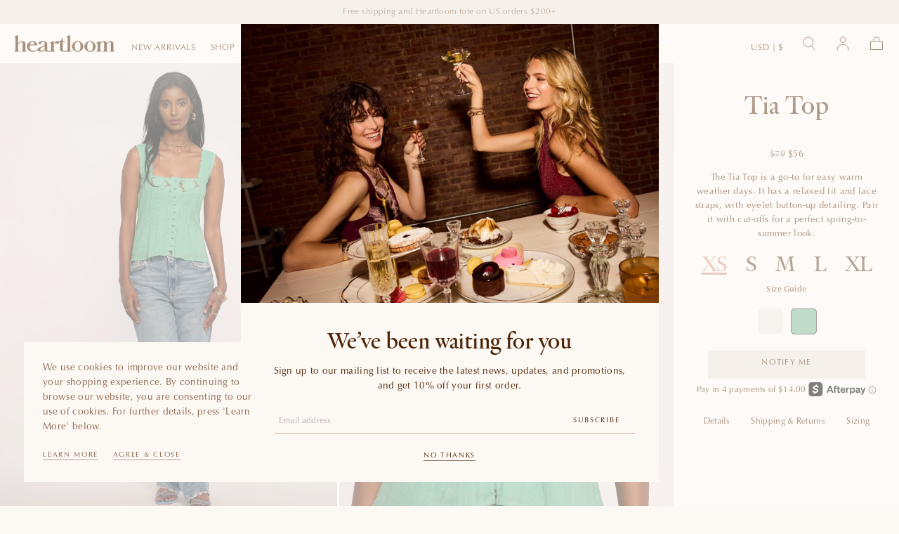

--- FILE ---
content_type: text/html; charset=utf-8
request_url: https://www.heartloom.com/products/tia-top-jade
body_size: 39570
content:
<!doctype html>
<html class="no-js" lang="en">
  <head>

      <!-- Google tag (gtag.js) -->
<script async src="https://www.googletagmanager.com/gtag/js?id=UA-31217492-1"></script>
<script>
  window.dataLayer = window.dataLayer || [];
  function gtag(){dataLayer.push(arguments);}
  gtag('js', new Date());

  gtag('config', 'UA-31217492-1');
</script>



    <meta charset="utf-8">
    <meta http-equiv="X-UA-Compatible" content="IE=edge">
    <meta name="viewport" content="width=device-width,initial-scale=1,maximum-scale=1">
    <meta name="theme-color" content="">
    <link rel="canonical" href="https://www.heartloom.com/products/tia-top-jade">
    <link rel="preconnect" href="https://cdn.shopify.com" crossorigin><link rel="icon" type="image/png" href="//www.heartloom.com/cdn/shop/files/HL_MASTER_LOGO_ICON_N_3c2013_with_ivory.png?crop=center&height=32&v=1722092799&width=32"><link rel="preconnect" href="https://fonts.shopifycdn.com" crossorigin><title>
      Tia Top

        &ndash; Heartloom</title>

    
      <meta name="description" content="The Tia Top is a go-to for easy warm weather days. It has a relaxed fit and lace straps, with eyelet button-up detailing . Pair it with cut-offs for a perfect spring-to-summer look.">
    

    

<meta property="og:site_name" content="Heartloom">
<meta property="og:url" content="https://www.heartloom.com/products/tia-top-jade">
<meta property="og:title" content="Tia Top">
<meta property="og:type" content="product">
<meta property="og:description" content="The Tia Top is a go-to for easy warm weather days. It has a relaxed fit and lace straps, with eyelet button-up detailing . Pair it with cut-offs for a perfect spring-to-summer look."><meta property="og:image" content="http://www.heartloom.com/cdn/shop/files/Heartloom_04040_243b52b_tia_top_A_front.jpg?v=1705359803">
  <meta property="og:image:secure_url" content="https://www.heartloom.com/cdn/shop/files/Heartloom_04040_243b52b_tia_top_A_front.jpg?v=1705359803">
  <meta property="og:image:width" content="1650">
  <meta property="og:image:height" content="2150"><meta property="og:price:amount" content="56">
  <meta property="og:price:currency" content="USD"><meta name="twitter:card" content="summary_large_image">
<meta name="twitter:title" content="Tia Top">
<meta name="twitter:description" content="The Tia Top is a go-to for easy warm weather days. It has a relaxed fit and lace straps, with eyelet button-up detailing . Pair it with cut-offs for a perfect spring-to-summer look.">


    <script src="//www.heartloom.com/cdn/shop/t/66/assets/pubsub.js?v=47587058936531202851708710104" defer="defer"></script>
    <script src="//www.heartloom.com/cdn/shop/t/66/assets/global.js?v=127626071512256423761708710105" defer="defer"></script>

    <script>window.performance && window.performance.mark && window.performance.mark('shopify.content_for_header.start');</script><meta name="google-site-verification" content="6s9V0hQro9sErIU5T_ZSRQdvG1Bong6yRpKUc6ydoOc">
<meta id="shopify-digital-wallet" name="shopify-digital-wallet" content="/2396631/digital_wallets/dialog">
<meta name="shopify-checkout-api-token" content="c1e1a0618886c513609404faf646e01f">
<meta id="in-context-paypal-metadata" data-shop-id="2396631" data-venmo-supported="false" data-environment="production" data-locale="en_US" data-paypal-v4="true" data-currency="USD">
<link rel="alternate" type="application/json+oembed" href="https://www.heartloom.com/products/tia-top-jade.oembed">
<script async="async" src="/checkouts/internal/preloads.js?locale=en-US"></script>
<link rel="preconnect" href="https://shop.app" crossorigin="anonymous">
<script async="async" src="https://shop.app/checkouts/internal/preloads.js?locale=en-US&shop_id=2396631" crossorigin="anonymous"></script>
<script id="apple-pay-shop-capabilities" type="application/json">{"shopId":2396631,"countryCode":"US","currencyCode":"USD","merchantCapabilities":["supports3DS"],"merchantId":"gid:\/\/shopify\/Shop\/2396631","merchantName":"Heartloom","requiredBillingContactFields":["postalAddress","email","phone"],"requiredShippingContactFields":["postalAddress","email","phone"],"shippingType":"shipping","supportedNetworks":["visa","masterCard","amex","discover","elo","jcb"],"total":{"type":"pending","label":"Heartloom","amount":"1.00"},"shopifyPaymentsEnabled":true,"supportsSubscriptions":true}</script>
<script id="shopify-features" type="application/json">{"accessToken":"c1e1a0618886c513609404faf646e01f","betas":["rich-media-storefront-analytics"],"domain":"www.heartloom.com","predictiveSearch":true,"shopId":2396631,"locale":"en"}</script>
<script>var Shopify = Shopify || {};
Shopify.shop = "heartloom-com.myshopify.com";
Shopify.locale = "en";
Shopify.currency = {"active":"USD","rate":"1.0"};
Shopify.country = "US";
Shopify.theme = {"name":"heartloom\/main","id":125541679213,"schema_name":"Sahara","schema_version":"1.1.10","theme_store_id":null,"role":"main"};
Shopify.theme.handle = "null";
Shopify.theme.style = {"id":null,"handle":null};
Shopify.cdnHost = "www.heartloom.com/cdn";
Shopify.routes = Shopify.routes || {};
Shopify.routes.root = "/";</script>
<script type="module">!function(o){(o.Shopify=o.Shopify||{}).modules=!0}(window);</script>
<script>!function(o){function n(){var o=[];function n(){o.push(Array.prototype.slice.apply(arguments))}return n.q=o,n}var t=o.Shopify=o.Shopify||{};t.loadFeatures=n(),t.autoloadFeatures=n()}(window);</script>
<script>
  window.ShopifyPay = window.ShopifyPay || {};
  window.ShopifyPay.apiHost = "shop.app\/pay";
  window.ShopifyPay.redirectState = null;
</script>
<script id="shop-js-analytics" type="application/json">{"pageType":"product"}</script>
<script defer="defer" async type="module" src="//www.heartloom.com/cdn/shopifycloud/shop-js/modules/v2/client.init-shop-cart-sync_IZsNAliE.en.esm.js"></script>
<script defer="defer" async type="module" src="//www.heartloom.com/cdn/shopifycloud/shop-js/modules/v2/chunk.common_0OUaOowp.esm.js"></script>
<script type="module">
  await import("//www.heartloom.com/cdn/shopifycloud/shop-js/modules/v2/client.init-shop-cart-sync_IZsNAliE.en.esm.js");
await import("//www.heartloom.com/cdn/shopifycloud/shop-js/modules/v2/chunk.common_0OUaOowp.esm.js");

  window.Shopify.SignInWithShop?.initShopCartSync?.({"fedCMEnabled":true,"windoidEnabled":true});

</script>
<script defer="defer" async type="module" src="//www.heartloom.com/cdn/shopifycloud/shop-js/modules/v2/client.payment-terms_CNlwjfZz.en.esm.js"></script>
<script defer="defer" async type="module" src="//www.heartloom.com/cdn/shopifycloud/shop-js/modules/v2/chunk.common_0OUaOowp.esm.js"></script>
<script defer="defer" async type="module" src="//www.heartloom.com/cdn/shopifycloud/shop-js/modules/v2/chunk.modal_CGo_dVj3.esm.js"></script>
<script type="module">
  await import("//www.heartloom.com/cdn/shopifycloud/shop-js/modules/v2/client.payment-terms_CNlwjfZz.en.esm.js");
await import("//www.heartloom.com/cdn/shopifycloud/shop-js/modules/v2/chunk.common_0OUaOowp.esm.js");
await import("//www.heartloom.com/cdn/shopifycloud/shop-js/modules/v2/chunk.modal_CGo_dVj3.esm.js");

  
</script>
<script>
  window.Shopify = window.Shopify || {};
  if (!window.Shopify.featureAssets) window.Shopify.featureAssets = {};
  window.Shopify.featureAssets['shop-js'] = {"shop-cart-sync":["modules/v2/client.shop-cart-sync_DLOhI_0X.en.esm.js","modules/v2/chunk.common_0OUaOowp.esm.js"],"init-fed-cm":["modules/v2/client.init-fed-cm_C6YtU0w6.en.esm.js","modules/v2/chunk.common_0OUaOowp.esm.js"],"shop-button":["modules/v2/client.shop-button_BCMx7GTG.en.esm.js","modules/v2/chunk.common_0OUaOowp.esm.js"],"shop-cash-offers":["modules/v2/client.shop-cash-offers_BT26qb5j.en.esm.js","modules/v2/chunk.common_0OUaOowp.esm.js","modules/v2/chunk.modal_CGo_dVj3.esm.js"],"init-windoid":["modules/v2/client.init-windoid_B9PkRMql.en.esm.js","modules/v2/chunk.common_0OUaOowp.esm.js"],"init-shop-email-lookup-coordinator":["modules/v2/client.init-shop-email-lookup-coordinator_DZkqjsbU.en.esm.js","modules/v2/chunk.common_0OUaOowp.esm.js"],"shop-toast-manager":["modules/v2/client.shop-toast-manager_Di2EnuM7.en.esm.js","modules/v2/chunk.common_0OUaOowp.esm.js"],"shop-login-button":["modules/v2/client.shop-login-button_BtqW_SIO.en.esm.js","modules/v2/chunk.common_0OUaOowp.esm.js","modules/v2/chunk.modal_CGo_dVj3.esm.js"],"avatar":["modules/v2/client.avatar_BTnouDA3.en.esm.js"],"pay-button":["modules/v2/client.pay-button_CWa-C9R1.en.esm.js","modules/v2/chunk.common_0OUaOowp.esm.js"],"init-shop-cart-sync":["modules/v2/client.init-shop-cart-sync_IZsNAliE.en.esm.js","modules/v2/chunk.common_0OUaOowp.esm.js"],"init-customer-accounts":["modules/v2/client.init-customer-accounts_DenGwJTU.en.esm.js","modules/v2/client.shop-login-button_BtqW_SIO.en.esm.js","modules/v2/chunk.common_0OUaOowp.esm.js","modules/v2/chunk.modal_CGo_dVj3.esm.js"],"init-shop-for-new-customer-accounts":["modules/v2/client.init-shop-for-new-customer-accounts_JdHXxpS9.en.esm.js","modules/v2/client.shop-login-button_BtqW_SIO.en.esm.js","modules/v2/chunk.common_0OUaOowp.esm.js","modules/v2/chunk.modal_CGo_dVj3.esm.js"],"init-customer-accounts-sign-up":["modules/v2/client.init-customer-accounts-sign-up_D6__K_p8.en.esm.js","modules/v2/client.shop-login-button_BtqW_SIO.en.esm.js","modules/v2/chunk.common_0OUaOowp.esm.js","modules/v2/chunk.modal_CGo_dVj3.esm.js"],"checkout-modal":["modules/v2/client.checkout-modal_C_ZQDY6s.en.esm.js","modules/v2/chunk.common_0OUaOowp.esm.js","modules/v2/chunk.modal_CGo_dVj3.esm.js"],"shop-follow-button":["modules/v2/client.shop-follow-button_XetIsj8l.en.esm.js","modules/v2/chunk.common_0OUaOowp.esm.js","modules/v2/chunk.modal_CGo_dVj3.esm.js"],"lead-capture":["modules/v2/client.lead-capture_DvA72MRN.en.esm.js","modules/v2/chunk.common_0OUaOowp.esm.js","modules/v2/chunk.modal_CGo_dVj3.esm.js"],"shop-login":["modules/v2/client.shop-login_ClXNxyh6.en.esm.js","modules/v2/chunk.common_0OUaOowp.esm.js","modules/v2/chunk.modal_CGo_dVj3.esm.js"],"payment-terms":["modules/v2/client.payment-terms_CNlwjfZz.en.esm.js","modules/v2/chunk.common_0OUaOowp.esm.js","modules/v2/chunk.modal_CGo_dVj3.esm.js"]};
</script>
<script>(function() {
  var isLoaded = false;
  function asyncLoad() {
    if (isLoaded) return;
    isLoaded = true;
    var urls = ["https:\/\/str.rise-ai.com\/?shop=heartloom-com.myshopify.com","https:\/\/strn.rise-ai.com\/?shop=heartloom-com.myshopify.com","https:\/\/static-us.afterpay.com\/shopify\/afterpay-attract\/afterpay-attract-widget.js?shop=heartloom-com.myshopify.com","https:\/\/shopify-widget.route.com\/shopify.widget.js?shop=heartloom-com.myshopify.com","\/\/full-page-zoom.product-image-zoom.com\/js\/core\/main.min.js?timestamp=1722022069\u0026shop=heartloom-com.myshopify.com","https:\/\/dr4qe3ddw9y32.cloudfront.net\/awin-shopify-integration-code.js?aid=90301\u0026v=shopifyApp_5.2.3\u0026ts=1761674990657\u0026shop=heartloom-com.myshopify.com"];
    for (var i = 0; i < urls.length; i++) {
      var s = document.createElement('script');
      s.type = 'text/javascript';
      s.async = true;
      s.src = urls[i];
      var x = document.getElementsByTagName('script')[0];
      x.parentNode.insertBefore(s, x);
    }
  };
  if(window.attachEvent) {
    window.attachEvent('onload', asyncLoad);
  } else {
    window.addEventListener('load', asyncLoad, false);
  }
})();</script>
<script id="__st">var __st={"a":2396631,"offset":-18000,"reqid":"93fedbd2-f5cf-4ed4-9572-e0b272fb6961-1768485320","pageurl":"www.heartloom.com\/products\/tia-top-jade","u":"323f7e94f107","p":"product","rtyp":"product","rid":7181374783597};</script>
<script>window.ShopifyPaypalV4VisibilityTracking = true;</script>
<script id="captcha-bootstrap">!function(){'use strict';const t='contact',e='account',n='new_comment',o=[[t,t],['blogs',n],['comments',n],[t,'customer']],c=[[e,'customer_login'],[e,'guest_login'],[e,'recover_customer_password'],[e,'create_customer']],r=t=>t.map((([t,e])=>`form[action*='/${t}']:not([data-nocaptcha='true']) input[name='form_type'][value='${e}']`)).join(','),a=t=>()=>t?[...document.querySelectorAll(t)].map((t=>t.form)):[];function s(){const t=[...o],e=r(t);return a(e)}const i='password',u='form_key',d=['recaptcha-v3-token','g-recaptcha-response','h-captcha-response',i],f=()=>{try{return window.sessionStorage}catch{return}},m='__shopify_v',_=t=>t.elements[u];function p(t,e,n=!1){try{const o=window.sessionStorage,c=JSON.parse(o.getItem(e)),{data:r}=function(t){const{data:e,action:n}=t;return t[m]||n?{data:e,action:n}:{data:t,action:n}}(c);for(const[e,n]of Object.entries(r))t.elements[e]&&(t.elements[e].value=n);n&&o.removeItem(e)}catch(o){console.error('form repopulation failed',{error:o})}}const l='form_type',E='cptcha';function T(t){t.dataset[E]=!0}const w=window,h=w.document,L='Shopify',v='ce_forms',y='captcha';let A=!1;((t,e)=>{const n=(g='f06e6c50-85a8-45c8-87d0-21a2b65856fe',I='https://cdn.shopify.com/shopifycloud/storefront-forms-hcaptcha/ce_storefront_forms_captcha_hcaptcha.v1.5.2.iife.js',D={infoText:'Protected by hCaptcha',privacyText:'Privacy',termsText:'Terms'},(t,e,n)=>{const o=w[L][v],c=o.bindForm;if(c)return c(t,g,e,D).then(n);var r;o.q.push([[t,g,e,D],n]),r=I,A||(h.body.append(Object.assign(h.createElement('script'),{id:'captcha-provider',async:!0,src:r})),A=!0)});var g,I,D;w[L]=w[L]||{},w[L][v]=w[L][v]||{},w[L][v].q=[],w[L][y]=w[L][y]||{},w[L][y].protect=function(t,e){n(t,void 0,e),T(t)},Object.freeze(w[L][y]),function(t,e,n,w,h,L){const[v,y,A,g]=function(t,e,n){const i=e?o:[],u=t?c:[],d=[...i,...u],f=r(d),m=r(i),_=r(d.filter((([t,e])=>n.includes(e))));return[a(f),a(m),a(_),s()]}(w,h,L),I=t=>{const e=t.target;return e instanceof HTMLFormElement?e:e&&e.form},D=t=>v().includes(t);t.addEventListener('submit',(t=>{const e=I(t);if(!e)return;const n=D(e)&&!e.dataset.hcaptchaBound&&!e.dataset.recaptchaBound,o=_(e),c=g().includes(e)&&(!o||!o.value);(n||c)&&t.preventDefault(),c&&!n&&(function(t){try{if(!f())return;!function(t){const e=f();if(!e)return;const n=_(t);if(!n)return;const o=n.value;o&&e.removeItem(o)}(t);const e=Array.from(Array(32),(()=>Math.random().toString(36)[2])).join('');!function(t,e){_(t)||t.append(Object.assign(document.createElement('input'),{type:'hidden',name:u})),t.elements[u].value=e}(t,e),function(t,e){const n=f();if(!n)return;const o=[...t.querySelectorAll(`input[type='${i}']`)].map((({name:t})=>t)),c=[...d,...o],r={};for(const[a,s]of new FormData(t).entries())c.includes(a)||(r[a]=s);n.setItem(e,JSON.stringify({[m]:1,action:t.action,data:r}))}(t,e)}catch(e){console.error('failed to persist form',e)}}(e),e.submit())}));const S=(t,e)=>{t&&!t.dataset[E]&&(n(t,e.some((e=>e===t))),T(t))};for(const o of['focusin','change'])t.addEventListener(o,(t=>{const e=I(t);D(e)&&S(e,y())}));const B=e.get('form_key'),M=e.get(l),P=B&&M;t.addEventListener('DOMContentLoaded',(()=>{const t=y();if(P)for(const e of t)e.elements[l].value===M&&p(e,B);[...new Set([...A(),...v().filter((t=>'true'===t.dataset.shopifyCaptcha))])].forEach((e=>S(e,t)))}))}(h,new URLSearchParams(w.location.search),n,t,e,['guest_login'])})(!0,!0)}();</script>
<script integrity="sha256-4kQ18oKyAcykRKYeNunJcIwy7WH5gtpwJnB7kiuLZ1E=" data-source-attribution="shopify.loadfeatures" defer="defer" src="//www.heartloom.com/cdn/shopifycloud/storefront/assets/storefront/load_feature-a0a9edcb.js" crossorigin="anonymous"></script>
<script crossorigin="anonymous" defer="defer" src="//www.heartloom.com/cdn/shopifycloud/storefront/assets/shopify_pay/storefront-65b4c6d7.js?v=20250812"></script>
<script data-source-attribution="shopify.dynamic_checkout.dynamic.init">var Shopify=Shopify||{};Shopify.PaymentButton=Shopify.PaymentButton||{isStorefrontPortableWallets:!0,init:function(){window.Shopify.PaymentButton.init=function(){};var t=document.createElement("script");t.src="https://www.heartloom.com/cdn/shopifycloud/portable-wallets/latest/portable-wallets.en.js",t.type="module",document.head.appendChild(t)}};
</script>
<script data-source-attribution="shopify.dynamic_checkout.buyer_consent">
  function portableWalletsHideBuyerConsent(e){var t=document.getElementById("shopify-buyer-consent"),n=document.getElementById("shopify-subscription-policy-button");t&&n&&(t.classList.add("hidden"),t.setAttribute("aria-hidden","true"),n.removeEventListener("click",e))}function portableWalletsShowBuyerConsent(e){var t=document.getElementById("shopify-buyer-consent"),n=document.getElementById("shopify-subscription-policy-button");t&&n&&(t.classList.remove("hidden"),t.removeAttribute("aria-hidden"),n.addEventListener("click",e))}window.Shopify?.PaymentButton&&(window.Shopify.PaymentButton.hideBuyerConsent=portableWalletsHideBuyerConsent,window.Shopify.PaymentButton.showBuyerConsent=portableWalletsShowBuyerConsent);
</script>
<script data-source-attribution="shopify.dynamic_checkout.cart.bootstrap">document.addEventListener("DOMContentLoaded",(function(){function t(){return document.querySelector("shopify-accelerated-checkout-cart, shopify-accelerated-checkout")}if(t())Shopify.PaymentButton.init();else{new MutationObserver((function(e,n){t()&&(Shopify.PaymentButton.init(),n.disconnect())})).observe(document.body,{childList:!0,subtree:!0})}}));
</script>
<link id="shopify-accelerated-checkout-styles" rel="stylesheet" media="screen" href="https://www.heartloom.com/cdn/shopifycloud/portable-wallets/latest/accelerated-checkout-backwards-compat.css" crossorigin="anonymous">
<style id="shopify-accelerated-checkout-cart">
        #shopify-buyer-consent {
  margin-top: 1em;
  display: inline-block;
  width: 100%;
}

#shopify-buyer-consent.hidden {
  display: none;
}

#shopify-subscription-policy-button {
  background: none;
  border: none;
  padding: 0;
  text-decoration: underline;
  font-size: inherit;
  cursor: pointer;
}

#shopify-subscription-policy-button::before {
  box-shadow: none;
}

      </style>

<script>window.performance && window.performance.mark && window.performance.mark('shopify.content_for_header.end');</script>
<style data-shopify>

  @font-face {
  font-family: Karla;
  font-weight: 400;
  font-style: normal;
  font-display: swap;
  src: url("//www.heartloom.com/cdn/fonts/karla/karla_n4.40497e07df527e6a50e58fb17ef1950c72f3e32c.woff2") format("woff2"),
       url("//www.heartloom.com/cdn/fonts/karla/karla_n4.e9f6f9de321061073c6bfe03c28976ba8ce6ee18.woff") format("woff");
}

  
  @font-face {
  font-family: Karla;
  font-weight: 400;
  font-style: normal;
  font-display: swap;
  src: url("//www.heartloom.com/cdn/fonts/karla/karla_n4.40497e07df527e6a50e58fb17ef1950c72f3e32c.woff2") format("woff2"),
       url("//www.heartloom.com/cdn/fonts/karla/karla_n4.e9f6f9de321061073c6bfe03c28976ba8ce6ee18.woff") format("woff");
}

  @font-face {
  font-family: Karla;
  font-weight: 700;
  font-style: normal;
  font-display: swap;
  src: url("//www.heartloom.com/cdn/fonts/karla/karla_n7.4358a847d4875593d69cfc3f8cc0b44c17b3ed03.woff2") format("woff2"),
       url("//www.heartloom.com/cdn/fonts/karla/karla_n7.96e322f6d76ce794f25fa29e55d6997c3fb656b6.woff") format("woff");
}

  @font-face {
  font-family: Karla;
  font-weight: 400;
  font-style: italic;
  font-display: swap;
  src: url("//www.heartloom.com/cdn/fonts/karla/karla_i4.2086039c16bcc3a78a72a2f7b471e3c4a7f873a6.woff2") format("woff2"),
       url("//www.heartloom.com/cdn/fonts/karla/karla_i4.7b9f59841a5960c16fa2a897a0716c8ebb183221.woff") format("woff");
}

  @font-face {
  font-family: Karla;
  font-weight: 700;
  font-style: italic;
  font-display: swap;
  src: url("//www.heartloom.com/cdn/fonts/karla/karla_i7.fe031cd65d6e02906286add4f6dda06afc2615f0.woff2") format("woff2"),
       url("//www.heartloom.com/cdn/fonts/karla/karla_i7.816d4949fa7f7d79314595d7003eda5b44e959e3.woff") format("woff");
}

  @font-face {
  font-family: Cormorant;
  font-weight: 500;
  font-style: normal;
  font-display: swap;
  src: url("//www.heartloom.com/cdn/fonts/cormorant/cormorant_n5.897f6a30ce53863d490505c0132c13f3a2107ba7.woff2") format("woff2"),
       url("//www.heartloom.com/cdn/fonts/cormorant/cormorant_n5.2886c5c58d0eba0663ec9f724d5eb310c99287bf.woff") format("woff");
}

  @font-face {
  font-family: Karla;
  font-weight: 400;
  font-style: normal;
  font-display: swap;
  src: url("//www.heartloom.com/cdn/fonts/karla/karla_n4.40497e07df527e6a50e58fb17ef1950c72f3e32c.woff2") format("woff2"),
       url("//www.heartloom.com/cdn/fonts/karla/karla_n4.e9f6f9de321061073c6bfe03c28976ba8ce6ee18.woff") format("woff");
}


  :root {
    --font-body-family: Karla, sans-serif;
    --font-body-style: normal;
    --font-body-weight: 400;

    --font-heading-family: Cormorant, serif;
    --font-heading-style: normal;
    --font-heading-weight: 500;

    --font-button-family: Karla, sans-serif;
    --font-button-style: normal;
    --font-button-weight: 400;

    --font-heading-letter-spacing: 0;
    --font-heading-text-transform: capitalize;

    --font-body-scale: 0.85;
    --font-heading-scale: 1.22;

    --font-weight-normal: 400;
    --font-weight-bold: 700;
    --font-weight-light: ;

    --line-height-extra-small: 1;
    --line-height-small: 1.3;
    --line-height-medium: 1.6;

    --letter-spacing-extra-small: .05rem;
    --letter-spacing-small: .1rem;
    --letter-spacing-medium: .2rem;

    --font-size-extra-small: 1rem;
    --font-size-small: 1.2rem;
    --font-size-medium: 1.4rem;
    --font-size-large: 1.6rem;
    --font-size-extra-large: 1.8rem;

    --font-size-static-extra-small: 1rem;
    --font-size-static-small: 1.2rem;
    --font-size-static-medium: 1.4rem;
    --font-size-static-large: 1.6rem;
    --font-size-static-extra-large: 1.8rem;

    /* Typography */
    --color-heading-text: #4d2305;
    --color-body-text: #4d2305;

    /* Buttons and links */
    --color-button-outlined-text: #876048;
    --color-button-outlined-background: rgba(0,0,0,0);
    --color-button-filled-text: #4d2305;
    --color-button-filled-background: #ece3d9;

    --color-button-background: transparent;
    --color-button-outline: #4d2305;
    --color-button-text: #4d2305;

    --color-form-text: #876048;
    --color-form-button-text: #4d2305;

    --button-border-radius: 0;
    --button-text-transform: button--uppercase;
    --input-border-radius: 0;

    /* Other elements */
    --color-link: #4d2305;
    --color-link-text: #4d2305;
    --color-default-link-text: #4d2305;
    --color-tag-text: #cdb4a3;
    --color-tag-background: #fffffe;
    --color-border-elements: #cdb3a3;
    --color-cart-number-text: #4d2305;
    --color-shipping-bar-progress: #e7c8b8;

    /* Backgrounds */
    --color-body-background: #fcf8f4;
    --color-image-background: #f2eee7;
    --color-body-background-transparent-50: rgba(252, 248, 244, 0.5);
    --color-popup-background: #fcf8f4;

    /* Background Colors */
    --color-background-primary: #f2eee7;
    --color-background-inverse: #ece3d9;
    --color-background-light: #fdfafb;
    --color-background-dark: #efd6ca;
    --color-background-accent-1: #fffefc;
    --color-background-accent-2: #e7c8b8;

    /* Text Colors */
    --color-text-primary: #4d2305;
    --color-text-secondary: #876048;
    --color-text-inverse: #fffefc;

    /* Text default */
    --color-heading-text-default: #4d2305;
    --color-body-text-default: #4d2305;

    --color-link-text-default: #4d2305;
    --color-default-link-text-default: #4d2305;

    /* Text secondary */
    --color-heading-text-secondary: #876048;
    --color-body-text-secondary: #876048;

    /* Text inverse */
    --color-heading-text-inverse: #fffefc;
    --color-body-text-inverse: #fffefc;

    --color-link-text-inverse: #fffefc;
    --color-default-link-text-inverse: #fffefc;

    /* Default section style */
    --color-default-background: #fcf8f4;
    --color-default-image-background: #f2eee7;
    --color-default-border-elements: #cdb3a3;

    /* Secondary section style */
    --color-secondary-background: #876048;
    --color-secondary-image-background: #fffefc;
    --color-secondary-border-elements: #cdb3a3;

    --color-button-hover-text: var(--color-button-text-inverse);
    --color-button-hover-outline: var(--color-button-outline);
    --color-button-hover-background: var(--color-button-outline);

    --color-success: #6BBD4F;
    --color-alert: #FAC151;
    --color-error: #e2816b;
    --color-price-accent: #CD9B77;

    --color-white: #fff;
    --color-black: #111;
    --color-light: #ddd;

    --media-overlay-gradient-desktop: linear-gradient(180deg, rgba(0, 0, 0, 0) 0%, rgba(0, 0, 0, 0) 100%)
    --media-overlay-gradient-mobile: linear-gradient(180deg, rgba(0, 0, 0, 0) 0%, rgba(0, 0, 0, 0.25) 100%);

    --gradient-black: linear-gradient(180deg, rgba(0, 0, 0, 0) 0%, rgba(0, 0, 0, 0.2) 100%);
    --gradient-overlay-horizontal: linear-gradient(0deg, rgba(0, 0, 0, 0.2), rgba(0, 0, 0, 0.2));
    --color-popup-overlay: #fffefc80;

    --page-width: 1440px;
    --page-width-md: 880px;
    --page-width-xs: 656px;
    --page-gutter: 2.4rem;

    --section-vertical-padding: 7.6rem;
    --section-vertical-padding-desktop: 9.6rem;

    --section-spacing-unit-desktop: .6rem;
    --section-spacing-unit-mobile:  1.2rem;

    --duration-short: 200ms;
    --duration-default: 300ms;
    --duration-long: 400ms;
    --duration-extra-long: 600ms;

    --z-header: 800;
    --z-modals: 900;
    --z-fab: 750;

    --header-top-position: calc(var(--header-height, 5.6rem) + var(--announcement-bar-height, 2.7rem));

    --card-media-padding: 136.54%;
    --card-media-object-fit: cover;
    --card-media-background-color: #f2eee7;

    --collection-sidebar-top: 0;

    --theme-js-animations-on-mobile: fade-in 800ms forwards paused;
  }

  

  @media screen and (min-width: 750px) {
    :root {
      --font-size-extra-small: 1.2rem;
      --font-size-small: 1.4rem;
      --font-size-medium: 1.6rem;
      --font-size-large: 1.8rem;
      --font-size-extra-large: 2rem;

      --page-gutter: 3.6rem;

      --section-vertical-padding: 8.6rem;

      --header-top-position: calc(var(--header-height, 7.4rem) + var(--announcement-bar-height, 3.5rem));
    }
  }

  @media screen and (min-width: 990px) {
    :root {
      --page-gutter: 4rem;
      --section-vertical-padding: 9.6rem;
    }
  }

  @media screen and (min-width: 1100px) {
    :root {
    --page-gutter: 5.6rem;
    }
  }

    :root {
      --color-swatch-brown: #90654f;
    }

    .swatch--brown {
      background-color: #90654f;
    }

    :root {
      --color-swatch-white: #ffffff;
    }

    .swatch--white {
      background-color: #ffffff;
    }

    :root {
      --color-swatch-blue: #7f92b5;
    }

    .swatch--blue {
      background-color: #7f92b5;
    }

    :root {
      --color-swatch-cream: #fcf4eb;
    }

    .swatch--cream {
      background-color: #fcf4eb;
    }

    :root {
      --color-swatch-beige: #d3bcaf;
    }

    .swatch--beige {
      background-color: #d3bcaf;
    }

    :root {
      --color-swatch-gold: #e8cf91;
    }

    .swatch--gold {
      background-color: #e8cf91;
    }

    :root {
      --color-swatch-gray: #a8a9ab;
    }

    .swatch--gray {
      background-color: #a8a9ab;
    }

    :root {
      --color-swatch-green: #abba82;
    }

    .swatch--green {
      background-color: #abba82;
    }

    :root {
      --color-swatch-orange: #f9945d;
    }

    .swatch--orange {
      background-color: #f9945d;
    }

    :root {
      --color-swatch-pink: #efb4c1;
    }

    .swatch--pink {
      background-color: #efb4c1;
    }

    :root {
      --color-swatch-purple: #9867c4;
    }

    .swatch--purple {
      background-color: #9867c4;
    }

    :root {
      --color-swatch-red: #c41b1b;
    }

    .swatch--red {
      background-color: #c41b1b;
    }

    :root {
      --color-swatch-silver: #d0d3d8;
    }

    .swatch--silver {
      background-color: #d0d3d8;
    }

    :root {
      --color-swatch-yellow: #f1cd5c;
    }

    .swatch--yellow {
      background-color: #f1cd5c;
    }

    :root {
      --color-swatch-black: #000000;
    }

    .swatch--black {
      background-color: #000000;
    }

    :root {
      --color-swatch-ecru: #e8dcbf;
    }

    .swatch--ecru {
      background-color: #e8dcbf;
    }</style><link href="//www.heartloom.com/cdn/shop/t/66/assets/muse-rewards.css?v=105508694598320644031722004666" rel="stylesheet" type="text/css" media="all" />
    <link href="//www.heartloom.com/cdn/shop/t/66/assets/base.css?v=145414845864069856531736394647" rel="stylesheet" type="text/css" media="all" />
    <link href="//www.heartloom.com/cdn/shop/t/66/assets/swiper-bundle.min.css?v=175565345861151752461711685182" rel="stylesheet" type="text/css" media="all" />
    <link rel="stylesheet" href="//www.heartloom.com/cdn/shop/t/66/assets/component-drawer.css?v=129110137098774378931721783864" media="print" onload="this.media='all'">
    <noscript>
      <link href="//www.heartloom.com/cdn/shop/t/66/assets/component-drawer.css?v=129110137098774378931721783864" rel="stylesheet" type="text/css" media="all" />
    </noscript><link rel="stylesheet" href="//www.heartloom.com/cdn/shop/t/66/assets/component-predictive-search.css?v=74091178072867616161721782090" media="print" onload="this.media='all'">
      <script src="//www.heartloom.com/cdn/shop/t/66/assets/predictive-search.js?v=92622284360457197551708710105" defer="defer"></script>
      <noscript><link href="//www.heartloom.com/cdn/shop/t/66/assets/component-predictive-search.css?v=74091178072867616161721782090" rel="stylesheet" type="text/css" media="all" /></noscript><link rel="preload" as="font" href="//www.heartloom.com/cdn/fonts/cormorant/cormorant_n5.897f6a30ce53863d490505c0132c13f3a2107ba7.woff2" type="font/woff2" crossorigin><link rel="preload" as="font" href="//www.heartloom.com/cdn/fonts/karla/karla_n4.40497e07df527e6a50e58fb17ef1950c72f3e32c.woff2" type="font/woff2" crossorigin><script>
      document.documentElement.className = document.documentElement.className.replace('no-js', 'js');

      if (Shopify.designMode) {
        document.documentElement.classList.add('shopify-design-mode');
      }
    </script>

    <script src="//www.heartloom.com/cdn/shop/t/66/assets/swiper-bundle.min.js?v=87330480114418983271708710104" defer="defer"></script>
    <script src="//www.heartloom.com/cdn/shop/t/66/assets/bodyScrollLock.min.js?v=54831410435734691211708710098" defer="defer"></script><script src="//www.heartloom.com/cdn/shop/t/66/assets/lazysizes.min.js?v=134355369821296239011708710098" defer="defer"></script><script>
  !function(t,n){var e=n.loyaltylion||[];if(!e.isLoyaltyLion){n.loyaltylion=e,void 0===n.lion&&(n.lion=e),e.version=2,e.isLoyaltyLion=!0;var o=n.URLSearchParams,i=n.sessionStorage,r="ll_loader_revision",a=(new Date).toISOString().replace(/-/g,""),s="function"==typeof o?function(){try{var t=new o(n.location.search).get(r);return t&&i.setItem(r,t),i.getItem(r)}catch(t){return""}}():null;c("https://sdk.loyaltylion.net/static/2/"+a.slice(0,8)+"/loader"+(s?"-"+s:"")+".js");var l=!1;e.init=function(t){if(l)throw new Error("Cannot call lion.init more than once");l=!0;var n=e._token=t.token;if(!n)throw new Error("Token must be supplied to lion.init");var o=[];function i(t,n){t[n]=function(){o.push([n,Array.prototype.slice.call(arguments,0)])}}"_push configure bootstrap shutdown on removeListener authenticateCustomer".split(" ").forEach(function(t){i(e,t)}),c("https://sdk.loyaltylion.net/sdk/start/"+a.slice(0,11)+"/"+n+".js"),e._initData=t,e._buffer=o}}function c(n){var e=t.getElementsByTagName("script")[0],o=t.createElement("script");o.src=n,o.crossOrigin="",e.parentNode.insertBefore(o,e)}}(document,window);
</script>


    <!-- Facebook Pixel Code -->
    <script>
      !function(f, b, e, v, n, t, s) {
        if (f.fbq) 
          return;
        



        n = f.fbq = function() {
          n.callMethod
            ? n.callMethod.apply(n, arguments)
            : n.queue.push(arguments)
        };
        if (! f._fbq) 
          f._fbq = n;
        



        n.push = n;
        n.loaded = !0;
        n.version = '2.0';
        n.queue = [];
        t = b.createElement(e);
        t.async = !0;
        t.src = v;
        s = b.getElementsByTagName(e)[0];
        s.parentNode.insertBefore(t, s)
      }(window, document, 'script', 'https://connect.facebook.net/en_US/fbevents.js');
      fbq('init', '747724335749985');
      fbq('track', 'PageView');
    </script>
    <noscript><img
        height="1"
        width="1"
        style="display:none"
        src="https://www.facebook.com/tr?id=747724335749985&ev=PageView&noscript=1" /></noscript>
    <!-- End Facebook Pixel Code -->


  <!-- BEGIN app block: shopify://apps/klaviyo-email-marketing-sms/blocks/klaviyo-onsite-embed/2632fe16-c075-4321-a88b-50b567f42507 -->












  <script async src="https://static.klaviyo.com/onsite/js/LCPxjh/klaviyo.js?company_id=LCPxjh"></script>
  <script>!function(){if(!window.klaviyo){window._klOnsite=window._klOnsite||[];try{window.klaviyo=new Proxy({},{get:function(n,i){return"push"===i?function(){var n;(n=window._klOnsite).push.apply(n,arguments)}:function(){for(var n=arguments.length,o=new Array(n),w=0;w<n;w++)o[w]=arguments[w];var t="function"==typeof o[o.length-1]?o.pop():void 0,e=new Promise((function(n){window._klOnsite.push([i].concat(o,[function(i){t&&t(i),n(i)}]))}));return e}}})}catch(n){window.klaviyo=window.klaviyo||[],window.klaviyo.push=function(){var n;(n=window._klOnsite).push.apply(n,arguments)}}}}();</script>

  
    <script id="viewed_product">
      if (item == null) {
        var _learnq = _learnq || [];

        var MetafieldReviews = null
        var MetafieldYotpoRating = null
        var MetafieldYotpoCount = null
        var MetafieldLooxRating = null
        var MetafieldLooxCount = null
        var okendoProduct = null
        var okendoProductReviewCount = null
        var okendoProductReviewAverageValue = null
        try {
          // The following fields are used for Customer Hub recently viewed in order to add reviews.
          // This information is not part of __kla_viewed. Instead, it is part of __kla_viewed_reviewed_items
          MetafieldReviews = {};
          MetafieldYotpoRating = null
          MetafieldYotpoCount = null
          MetafieldLooxRating = null
          MetafieldLooxCount = null

          okendoProduct = null
          // If the okendo metafield is not legacy, it will error, which then requires the new json formatted data
          if (okendoProduct && 'error' in okendoProduct) {
            okendoProduct = null
          }
          okendoProductReviewCount = okendoProduct ? okendoProduct.reviewCount : null
          okendoProductReviewAverageValue = okendoProduct ? okendoProduct.reviewAverageValue : null
        } catch (error) {
          console.error('Error in Klaviyo onsite reviews tracking:', error);
        }

        var item = {
          Name: "Tia Top",
          ProductID: 7181374783597,
          Categories: ["Spring 24 Delivery 4","Spring 24 Delivery 4"],
          ImageURL: "https://www.heartloom.com/cdn/shop/files/Heartloom_04040_243b52b_tia_top_A_front_grande.jpg?v=1705359803",
          URL: "https://www.heartloom.com/products/tia-top-jade",
          Brand: "Heartloom",
          Price: "$56",
          Value: "56",
          CompareAtPrice: "$79"
        };
        _learnq.push(['track', 'Viewed Product', item]);
        _learnq.push(['trackViewedItem', {
          Title: item.Name,
          ItemId: item.ProductID,
          Categories: item.Categories,
          ImageUrl: item.ImageURL,
          Url: item.URL,
          Metadata: {
            Brand: item.Brand,
            Price: item.Price,
            Value: item.Value,
            CompareAtPrice: item.CompareAtPrice
          },
          metafields:{
            reviews: MetafieldReviews,
            yotpo:{
              rating: MetafieldYotpoRating,
              count: MetafieldYotpoCount,
            },
            loox:{
              rating: MetafieldLooxRating,
              count: MetafieldLooxCount,
            },
            okendo: {
              rating: okendoProductReviewAverageValue,
              count: okendoProductReviewCount,
            }
          }
        }]);
      }
    </script>
  




  <script>
    window.klaviyoReviewsProductDesignMode = false
  </script>







<!-- END app block --><!-- BEGIN app block: shopify://apps/loyalty-rewards-and-referrals/blocks/embed-sdk/6f172e67-4106-4ac0-89c5-b32a069b3101 -->

<style
  type='text/css'
  data-lion-app-styles='main'
  data-lion-app-styles-settings='{&quot;disableBundledCSS&quot;:false,&quot;disableBundledFonts&quot;:false,&quot;useClassIsolator&quot;:false}'
></style>

<!-- loyaltylion.snippet.version=8056bbc037+8007 -->

<script>
  
  !function(t,n){function o(n){var o=t.getElementsByTagName("script")[0],i=t.createElement("script");i.src=n,i.crossOrigin="",o.parentNode.insertBefore(i,o)}if(!n.isLoyaltyLion){window.loyaltylion=n,void 0===window.lion&&(window.lion=n),n.version=2,n.isLoyaltyLion=!0;var i=new Date,e=i.getFullYear().toString()+i.getMonth().toString()+i.getDate().toString();o("https://sdk.loyaltylion.net/static/2/loader.js?t="+e);var r=!1;n.init=function(t){if(r)throw new Error("Cannot call lion.init more than once");r=!0;var a=n._token=t.token;if(!a)throw new Error("Token must be supplied to lion.init");for(var l=[],s="_push configure bootstrap shutdown on removeListener authenticateCustomer".split(" "),c=0;c<s.length;c+=1)!function(t,n){t[n]=function(){l.push([n,Array.prototype.slice.call(arguments,0)])}}(n,s[c]);o("https://sdk.loyaltylion.net/sdk/start/"+a+".js?t="+e+i.getHours().toString()),n._initData=t,n._buffer=l}}}(document,window.loyaltylion||[]);

  
    
      loyaltylion.init(
        { token: "77f1dd9026d389a7c7575b292465edff" }
      );
    
  

  loyaltylion.configure({
    disableBundledCSS: false,
    disableBundledFonts: false,
    useClassIsolator: false,
  })

  
</script>



<!-- END app block --><!-- BEGIN app block: shopify://apps/loyalty-rewards-and-referrals/blocks/embed-main/6f172e67-4106-4ac0-89c5-b32a069b3101 -->

<style
  type='text/css'
  data-lion-app-styles='main'
  data-lion-app-styles-settings='{&quot;primary_color&quot;:&quot;#4d2305&quot;,&quot;secondary_color&quot;:&quot;#e7c8b8&quot;,&quot;icon_color&quot;:&quot;#4d2305&quot;,&quot;button_size&quot;:&quot;large&quot;,&quot;button_border_radius&quot;:0,&quot;button_primary_background_color&quot;:&quot;#4d384b&quot;,&quot;button_primary_text_color&quot;:&quot;#ffffff&quot;,&quot;button_neutral_background_color&quot;:&quot;#fffefc&quot;,&quot;button_neutral_text_color&quot;:&quot;#ffffff&quot;}'
></style>


<!-- END app block --><script src="https://cdn.shopify.com/extensions/b80e817c-8195-4cc3-9e6e-a7c2cd975f3b/afterpay-on-site-messaging-1/assets/messaging-lib-loader.js" type="text/javascript" defer="defer"></script>
<link href="https://monorail-edge.shopifysvc.com" rel="dns-prefetch">
<script>(function(){if ("sendBeacon" in navigator && "performance" in window) {try {var session_token_from_headers = performance.getEntriesByType('navigation')[0].serverTiming.find(x => x.name == '_s').description;} catch {var session_token_from_headers = undefined;}var session_cookie_matches = document.cookie.match(/_shopify_s=([^;]*)/);var session_token_from_cookie = session_cookie_matches && session_cookie_matches.length === 2 ? session_cookie_matches[1] : "";var session_token = session_token_from_headers || session_token_from_cookie || "";function handle_abandonment_event(e) {var entries = performance.getEntries().filter(function(entry) {return /monorail-edge.shopifysvc.com/.test(entry.name);});if (!window.abandonment_tracked && entries.length === 0) {window.abandonment_tracked = true;var currentMs = Date.now();var navigation_start = performance.timing.navigationStart;var payload = {shop_id: 2396631,url: window.location.href,navigation_start,duration: currentMs - navigation_start,session_token,page_type: "product"};window.navigator.sendBeacon("https://monorail-edge.shopifysvc.com/v1/produce", JSON.stringify({schema_id: "online_store_buyer_site_abandonment/1.1",payload: payload,metadata: {event_created_at_ms: currentMs,event_sent_at_ms: currentMs}}));}}window.addEventListener('pagehide', handle_abandonment_event);}}());</script>
<script id="web-pixels-manager-setup">(function e(e,d,r,n,o){if(void 0===o&&(o={}),!Boolean(null===(a=null===(i=window.Shopify)||void 0===i?void 0:i.analytics)||void 0===a?void 0:a.replayQueue)){var i,a;window.Shopify=window.Shopify||{};var t=window.Shopify;t.analytics=t.analytics||{};var s=t.analytics;s.replayQueue=[],s.publish=function(e,d,r){return s.replayQueue.push([e,d,r]),!0};try{self.performance.mark("wpm:start")}catch(e){}var l=function(){var e={modern:/Edge?\/(1{2}[4-9]|1[2-9]\d|[2-9]\d{2}|\d{4,})\.\d+(\.\d+|)|Firefox\/(1{2}[4-9]|1[2-9]\d|[2-9]\d{2}|\d{4,})\.\d+(\.\d+|)|Chrom(ium|e)\/(9{2}|\d{3,})\.\d+(\.\d+|)|(Maci|X1{2}).+ Version\/(15\.\d+|(1[6-9]|[2-9]\d|\d{3,})\.\d+)([,.]\d+|)( \(\w+\)|)( Mobile\/\w+|) Safari\/|Chrome.+OPR\/(9{2}|\d{3,})\.\d+\.\d+|(CPU[ +]OS|iPhone[ +]OS|CPU[ +]iPhone|CPU IPhone OS|CPU iPad OS)[ +]+(15[._]\d+|(1[6-9]|[2-9]\d|\d{3,})[._]\d+)([._]\d+|)|Android:?[ /-](13[3-9]|1[4-9]\d|[2-9]\d{2}|\d{4,})(\.\d+|)(\.\d+|)|Android.+Firefox\/(13[5-9]|1[4-9]\d|[2-9]\d{2}|\d{4,})\.\d+(\.\d+|)|Android.+Chrom(ium|e)\/(13[3-9]|1[4-9]\d|[2-9]\d{2}|\d{4,})\.\d+(\.\d+|)|SamsungBrowser\/([2-9]\d|\d{3,})\.\d+/,legacy:/Edge?\/(1[6-9]|[2-9]\d|\d{3,})\.\d+(\.\d+|)|Firefox\/(5[4-9]|[6-9]\d|\d{3,})\.\d+(\.\d+|)|Chrom(ium|e)\/(5[1-9]|[6-9]\d|\d{3,})\.\d+(\.\d+|)([\d.]+$|.*Safari\/(?![\d.]+ Edge\/[\d.]+$))|(Maci|X1{2}).+ Version\/(10\.\d+|(1[1-9]|[2-9]\d|\d{3,})\.\d+)([,.]\d+|)( \(\w+\)|)( Mobile\/\w+|) Safari\/|Chrome.+OPR\/(3[89]|[4-9]\d|\d{3,})\.\d+\.\d+|(CPU[ +]OS|iPhone[ +]OS|CPU[ +]iPhone|CPU IPhone OS|CPU iPad OS)[ +]+(10[._]\d+|(1[1-9]|[2-9]\d|\d{3,})[._]\d+)([._]\d+|)|Android:?[ /-](13[3-9]|1[4-9]\d|[2-9]\d{2}|\d{4,})(\.\d+|)(\.\d+|)|Mobile Safari.+OPR\/([89]\d|\d{3,})\.\d+\.\d+|Android.+Firefox\/(13[5-9]|1[4-9]\d|[2-9]\d{2}|\d{4,})\.\d+(\.\d+|)|Android.+Chrom(ium|e)\/(13[3-9]|1[4-9]\d|[2-9]\d{2}|\d{4,})\.\d+(\.\d+|)|Android.+(UC? ?Browser|UCWEB|U3)[ /]?(15\.([5-9]|\d{2,})|(1[6-9]|[2-9]\d|\d{3,})\.\d+)\.\d+|SamsungBrowser\/(5\.\d+|([6-9]|\d{2,})\.\d+)|Android.+MQ{2}Browser\/(14(\.(9|\d{2,})|)|(1[5-9]|[2-9]\d|\d{3,})(\.\d+|))(\.\d+|)|K[Aa][Ii]OS\/(3\.\d+|([4-9]|\d{2,})\.\d+)(\.\d+|)/},d=e.modern,r=e.legacy,n=navigator.userAgent;return n.match(d)?"modern":n.match(r)?"legacy":"unknown"}(),u="modern"===l?"modern":"legacy",c=(null!=n?n:{modern:"",legacy:""})[u],f=function(e){return[e.baseUrl,"/wpm","/b",e.hashVersion,"modern"===e.buildTarget?"m":"l",".js"].join("")}({baseUrl:d,hashVersion:r,buildTarget:u}),m=function(e){var d=e.version,r=e.bundleTarget,n=e.surface,o=e.pageUrl,i=e.monorailEndpoint;return{emit:function(e){var a=e.status,t=e.errorMsg,s=(new Date).getTime(),l=JSON.stringify({metadata:{event_sent_at_ms:s},events:[{schema_id:"web_pixels_manager_load/3.1",payload:{version:d,bundle_target:r,page_url:o,status:a,surface:n,error_msg:t},metadata:{event_created_at_ms:s}}]});if(!i)return console&&console.warn&&console.warn("[Web Pixels Manager] No Monorail endpoint provided, skipping logging."),!1;try{return self.navigator.sendBeacon.bind(self.navigator)(i,l)}catch(e){}var u=new XMLHttpRequest;try{return u.open("POST",i,!0),u.setRequestHeader("Content-Type","text/plain"),u.send(l),!0}catch(e){return console&&console.warn&&console.warn("[Web Pixels Manager] Got an unhandled error while logging to Monorail."),!1}}}}({version:r,bundleTarget:l,surface:e.surface,pageUrl:self.location.href,monorailEndpoint:e.monorailEndpoint});try{o.browserTarget=l,function(e){var d=e.src,r=e.async,n=void 0===r||r,o=e.onload,i=e.onerror,a=e.sri,t=e.scriptDataAttributes,s=void 0===t?{}:t,l=document.createElement("script"),u=document.querySelector("head"),c=document.querySelector("body");if(l.async=n,l.src=d,a&&(l.integrity=a,l.crossOrigin="anonymous"),s)for(var f in s)if(Object.prototype.hasOwnProperty.call(s,f))try{l.dataset[f]=s[f]}catch(e){}if(o&&l.addEventListener("load",o),i&&l.addEventListener("error",i),u)u.appendChild(l);else{if(!c)throw new Error("Did not find a head or body element to append the script");c.appendChild(l)}}({src:f,async:!0,onload:function(){if(!function(){var e,d;return Boolean(null===(d=null===(e=window.Shopify)||void 0===e?void 0:e.analytics)||void 0===d?void 0:d.initialized)}()){var d=window.webPixelsManager.init(e)||void 0;if(d){var r=window.Shopify.analytics;r.replayQueue.forEach((function(e){var r=e[0],n=e[1],o=e[2];d.publishCustomEvent(r,n,o)})),r.replayQueue=[],r.publish=d.publishCustomEvent,r.visitor=d.visitor,r.initialized=!0}}},onerror:function(){return m.emit({status:"failed",errorMsg:"".concat(f," has failed to load")})},sri:function(e){var d=/^sha384-[A-Za-z0-9+/=]+$/;return"string"==typeof e&&d.test(e)}(c)?c:"",scriptDataAttributes:o}),m.emit({status:"loading"})}catch(e){m.emit({status:"failed",errorMsg:(null==e?void 0:e.message)||"Unknown error"})}}})({shopId: 2396631,storefrontBaseUrl: "https://www.heartloom.com",extensionsBaseUrl: "https://extensions.shopifycdn.com/cdn/shopifycloud/web-pixels-manager",monorailEndpoint: "https://monorail-edge.shopifysvc.com/unstable/produce_batch",surface: "storefront-renderer",enabledBetaFlags: ["2dca8a86"],webPixelsConfigList: [{"id":"1625718893","configuration":"{\"accountID\":\"LCPxjh\",\"webPixelConfig\":\"eyJlbmFibGVBZGRlZFRvQ2FydEV2ZW50cyI6IHRydWV9\"}","eventPayloadVersion":"v1","runtimeContext":"STRICT","scriptVersion":"524f6c1ee37bacdca7657a665bdca589","type":"APP","apiClientId":123074,"privacyPurposes":["ANALYTICS","MARKETING"],"dataSharingAdjustments":{"protectedCustomerApprovalScopes":["read_customer_address","read_customer_email","read_customer_name","read_customer_personal_data","read_customer_phone"]}},{"id":"1412104301","configuration":"{\"advertiserId\":\"90301\",\"shopDomain\":\"heartloom-com.myshopify.com\",\"appVersion\":\"shopifyApp_5.2.3\",\"originalNetwork\":\"sas\"}","eventPayloadVersion":"v1","runtimeContext":"STRICT","scriptVersion":"12028261640958a57505ca3bca7d4e66","type":"APP","apiClientId":2887701,"privacyPurposes":["ANALYTICS","MARKETING"],"dataSharingAdjustments":{"protectedCustomerApprovalScopes":["read_customer_personal_data"]}},{"id":"733970541","configuration":"{\"pixelCode\":\"D144CORC77U025JQJVUG\"}","eventPayloadVersion":"v1","runtimeContext":"STRICT","scriptVersion":"22e92c2ad45662f435e4801458fb78cc","type":"APP","apiClientId":4383523,"privacyPurposes":["ANALYTICS","MARKETING","SALE_OF_DATA"],"dataSharingAdjustments":{"protectedCustomerApprovalScopes":["read_customer_address","read_customer_email","read_customer_name","read_customer_personal_data","read_customer_phone"]}},{"id":"290062445","configuration":"{\"config\":\"{\\\"pixel_id\\\":\\\"G-87QRM6THVG\\\",\\\"target_country\\\":\\\"US\\\",\\\"gtag_events\\\":[{\\\"type\\\":\\\"search\\\",\\\"action_label\\\":[\\\"G-87QRM6THVG\\\",\\\"AW-1007340634\\\/YYvQCP7q98sBENqYq-AD\\\"]},{\\\"type\\\":\\\"begin_checkout\\\",\\\"action_label\\\":[\\\"G-87QRM6THVG\\\",\\\"AW-1007340634\\\/7TjKCPvq98sBENqYq-AD\\\"]},{\\\"type\\\":\\\"view_item\\\",\\\"action_label\\\":[\\\"G-87QRM6THVG\\\",\\\"AW-1007340634\\\/R1uKCPXq98sBENqYq-AD\\\",\\\"MC-QNPWCG3X24\\\"]},{\\\"type\\\":\\\"purchase\\\",\\\"action_label\\\":[\\\"G-87QRM6THVG\\\",\\\"AW-1007340634\\\/KxiwCPLq98sBENqYq-AD\\\",\\\"MC-QNPWCG3X24\\\"]},{\\\"type\\\":\\\"page_view\\\",\\\"action_label\\\":[\\\"G-87QRM6THVG\\\",\\\"AW-1007340634\\\/2J0nCO_q98sBENqYq-AD\\\",\\\"MC-QNPWCG3X24\\\"]},{\\\"type\\\":\\\"add_payment_info\\\",\\\"action_label\\\":[\\\"G-87QRM6THVG\\\",\\\"AW-1007340634\\\/x0xKCIHr98sBENqYq-AD\\\"]},{\\\"type\\\":\\\"add_to_cart\\\",\\\"action_label\\\":[\\\"G-87QRM6THVG\\\",\\\"AW-1007340634\\\/fSmnCPjq98sBENqYq-AD\\\"]}],\\\"enable_monitoring_mode\\\":false}\"}","eventPayloadVersion":"v1","runtimeContext":"OPEN","scriptVersion":"b2a88bafab3e21179ed38636efcd8a93","type":"APP","apiClientId":1780363,"privacyPurposes":[],"dataSharingAdjustments":{"protectedCustomerApprovalScopes":["read_customer_address","read_customer_email","read_customer_name","read_customer_personal_data","read_customer_phone"]}},{"id":"141197421","configuration":"{\"pixel_id\":\"747724335749985\",\"pixel_type\":\"facebook_pixel\",\"metaapp_system_user_token\":\"-\"}","eventPayloadVersion":"v1","runtimeContext":"OPEN","scriptVersion":"ca16bc87fe92b6042fbaa3acc2fbdaa6","type":"APP","apiClientId":2329312,"privacyPurposes":["ANALYTICS","MARKETING","SALE_OF_DATA"],"dataSharingAdjustments":{"protectedCustomerApprovalScopes":["read_customer_address","read_customer_email","read_customer_name","read_customer_personal_data","read_customer_phone"]}},{"id":"37027949","configuration":"{\"tagID\":\"2612922254608\"}","eventPayloadVersion":"v1","runtimeContext":"STRICT","scriptVersion":"18031546ee651571ed29edbe71a3550b","type":"APP","apiClientId":3009811,"privacyPurposes":["ANALYTICS","MARKETING","SALE_OF_DATA"],"dataSharingAdjustments":{"protectedCustomerApprovalScopes":["read_customer_address","read_customer_email","read_customer_name","read_customer_personal_data","read_customer_phone"]}},{"id":"shopify-app-pixel","configuration":"{}","eventPayloadVersion":"v1","runtimeContext":"STRICT","scriptVersion":"0450","apiClientId":"shopify-pixel","type":"APP","privacyPurposes":["ANALYTICS","MARKETING"]},{"id":"shopify-custom-pixel","eventPayloadVersion":"v1","runtimeContext":"LAX","scriptVersion":"0450","apiClientId":"shopify-pixel","type":"CUSTOM","privacyPurposes":["ANALYTICS","MARKETING"]}],isMerchantRequest: false,initData: {"shop":{"name":"Heartloom","paymentSettings":{"currencyCode":"USD"},"myshopifyDomain":"heartloom-com.myshopify.com","countryCode":"US","storefrontUrl":"https:\/\/www.heartloom.com"},"customer":null,"cart":null,"checkout":null,"productVariants":[{"price":{"amount":56.0,"currencyCode":"USD"},"product":{"title":"Tia Top","vendor":"Heartloom","id":"7181374783597","untranslatedTitle":"Tia Top","url":"\/products\/tia-top-jade","type":"Tops"},"id":"40975262974061","image":{"src":"\/\/www.heartloom.com\/cdn\/shop\/files\/Heartloom_04040_243b52b_tia_top_A_front.jpg?v=1705359803"},"sku":"243b52b","title":"XS \/ Jade","untranslatedTitle":"XS \/ Jade"},{"price":{"amount":56.0,"currencyCode":"USD"},"product":{"title":"Tia Top","vendor":"Heartloom","id":"7181374783597","untranslatedTitle":"Tia Top","url":"\/products\/tia-top-jade","type":"Tops"},"id":"40975263006829","image":{"src":"\/\/www.heartloom.com\/cdn\/shop\/files\/Heartloom_04040_243b52b_tia_top_A_front.jpg?v=1705359803"},"sku":"243b52b","title":"S \/ Jade","untranslatedTitle":"S \/ Jade"},{"price":{"amount":56.0,"currencyCode":"USD"},"product":{"title":"Tia Top","vendor":"Heartloom","id":"7181374783597","untranslatedTitle":"Tia Top","url":"\/products\/tia-top-jade","type":"Tops"},"id":"40975263039597","image":{"src":"\/\/www.heartloom.com\/cdn\/shop\/files\/Heartloom_04040_243b52b_tia_top_A_front.jpg?v=1705359803"},"sku":"243b52b","title":"M \/ Jade","untranslatedTitle":"M \/ Jade"},{"price":{"amount":56.0,"currencyCode":"USD"},"product":{"title":"Tia Top","vendor":"Heartloom","id":"7181374783597","untranslatedTitle":"Tia Top","url":"\/products\/tia-top-jade","type":"Tops"},"id":"40975263072365","image":{"src":"\/\/www.heartloom.com\/cdn\/shop\/files\/Heartloom_04040_243b52b_tia_top_A_front.jpg?v=1705359803"},"sku":"243b52b","title":"L \/ Jade","untranslatedTitle":"L \/ Jade"},{"price":{"amount":56.0,"currencyCode":"USD"},"product":{"title":"Tia Top","vendor":"Heartloom","id":"7181374783597","untranslatedTitle":"Tia Top","url":"\/products\/tia-top-jade","type":"Tops"},"id":"40975263105133","image":{"src":"\/\/www.heartloom.com\/cdn\/shop\/files\/Heartloom_04040_243b52b_tia_top_A_front.jpg?v=1705359803"},"sku":"243b52b","title":"XL \/ Jade","untranslatedTitle":"XL \/ Jade"}],"purchasingCompany":null},},"https://www.heartloom.com/cdn","7cecd0b6w90c54c6cpe92089d5m57a67346",{"modern":"","legacy":""},{"shopId":"2396631","storefrontBaseUrl":"https:\/\/www.heartloom.com","extensionBaseUrl":"https:\/\/extensions.shopifycdn.com\/cdn\/shopifycloud\/web-pixels-manager","surface":"storefront-renderer","enabledBetaFlags":"[\"2dca8a86\"]","isMerchantRequest":"false","hashVersion":"7cecd0b6w90c54c6cpe92089d5m57a67346","publish":"custom","events":"[[\"page_viewed\",{}],[\"product_viewed\",{\"productVariant\":{\"price\":{\"amount\":56.0,\"currencyCode\":\"USD\"},\"product\":{\"title\":\"Tia Top\",\"vendor\":\"Heartloom\",\"id\":\"7181374783597\",\"untranslatedTitle\":\"Tia Top\",\"url\":\"\/products\/tia-top-jade\",\"type\":\"Tops\"},\"id\":\"40975262974061\",\"image\":{\"src\":\"\/\/www.heartloom.com\/cdn\/shop\/files\/Heartloom_04040_243b52b_tia_top_A_front.jpg?v=1705359803\"},\"sku\":\"243b52b\",\"title\":\"XS \/ Jade\",\"untranslatedTitle\":\"XS \/ Jade\"}}]]"});</script><script>
  window.ShopifyAnalytics = window.ShopifyAnalytics || {};
  window.ShopifyAnalytics.meta = window.ShopifyAnalytics.meta || {};
  window.ShopifyAnalytics.meta.currency = 'USD';
  var meta = {"product":{"id":7181374783597,"gid":"gid:\/\/shopify\/Product\/7181374783597","vendor":"Heartloom","type":"Tops","handle":"tia-top-jade","variants":[{"id":40975262974061,"price":5600,"name":"Tia Top - XS \/ Jade","public_title":"XS \/ Jade","sku":"243b52b"},{"id":40975263006829,"price":5600,"name":"Tia Top - S \/ Jade","public_title":"S \/ Jade","sku":"243b52b"},{"id":40975263039597,"price":5600,"name":"Tia Top - M \/ Jade","public_title":"M \/ Jade","sku":"243b52b"},{"id":40975263072365,"price":5600,"name":"Tia Top - L \/ Jade","public_title":"L \/ Jade","sku":"243b52b"},{"id":40975263105133,"price":5600,"name":"Tia Top - XL \/ Jade","public_title":"XL \/ Jade","sku":"243b52b"}],"remote":false},"page":{"pageType":"product","resourceType":"product","resourceId":7181374783597,"requestId":"93fedbd2-f5cf-4ed4-9572-e0b272fb6961-1768485320"}};
  for (var attr in meta) {
    window.ShopifyAnalytics.meta[attr] = meta[attr];
  }
</script>
<script class="analytics">
  (function () {
    var customDocumentWrite = function(content) {
      var jquery = null;

      if (window.jQuery) {
        jquery = window.jQuery;
      } else if (window.Checkout && window.Checkout.$) {
        jquery = window.Checkout.$;
      }

      if (jquery) {
        jquery('body').append(content);
      }
    };

    var hasLoggedConversion = function(token) {
      if (token) {
        return document.cookie.indexOf('loggedConversion=' + token) !== -1;
      }
      return false;
    }

    var setCookieIfConversion = function(token) {
      if (token) {
        var twoMonthsFromNow = new Date(Date.now());
        twoMonthsFromNow.setMonth(twoMonthsFromNow.getMonth() + 2);

        document.cookie = 'loggedConversion=' + token + '; expires=' + twoMonthsFromNow;
      }
    }

    var trekkie = window.ShopifyAnalytics.lib = window.trekkie = window.trekkie || [];
    if (trekkie.integrations) {
      return;
    }
    trekkie.methods = [
      'identify',
      'page',
      'ready',
      'track',
      'trackForm',
      'trackLink'
    ];
    trekkie.factory = function(method) {
      return function() {
        var args = Array.prototype.slice.call(arguments);
        args.unshift(method);
        trekkie.push(args);
        return trekkie;
      };
    };
    for (var i = 0; i < trekkie.methods.length; i++) {
      var key = trekkie.methods[i];
      trekkie[key] = trekkie.factory(key);
    }
    trekkie.load = function(config) {
      trekkie.config = config || {};
      trekkie.config.initialDocumentCookie = document.cookie;
      var first = document.getElementsByTagName('script')[0];
      var script = document.createElement('script');
      script.type = 'text/javascript';
      script.onerror = function(e) {
        var scriptFallback = document.createElement('script');
        scriptFallback.type = 'text/javascript';
        scriptFallback.onerror = function(error) {
                var Monorail = {
      produce: function produce(monorailDomain, schemaId, payload) {
        var currentMs = new Date().getTime();
        var event = {
          schema_id: schemaId,
          payload: payload,
          metadata: {
            event_created_at_ms: currentMs,
            event_sent_at_ms: currentMs
          }
        };
        return Monorail.sendRequest("https://" + monorailDomain + "/v1/produce", JSON.stringify(event));
      },
      sendRequest: function sendRequest(endpointUrl, payload) {
        // Try the sendBeacon API
        if (window && window.navigator && typeof window.navigator.sendBeacon === 'function' && typeof window.Blob === 'function' && !Monorail.isIos12()) {
          var blobData = new window.Blob([payload], {
            type: 'text/plain'
          });

          if (window.navigator.sendBeacon(endpointUrl, blobData)) {
            return true;
          } // sendBeacon was not successful

        } // XHR beacon

        var xhr = new XMLHttpRequest();

        try {
          xhr.open('POST', endpointUrl);
          xhr.setRequestHeader('Content-Type', 'text/plain');
          xhr.send(payload);
        } catch (e) {
          console.log(e);
        }

        return false;
      },
      isIos12: function isIos12() {
        return window.navigator.userAgent.lastIndexOf('iPhone; CPU iPhone OS 12_') !== -1 || window.navigator.userAgent.lastIndexOf('iPad; CPU OS 12_') !== -1;
      }
    };
    Monorail.produce('monorail-edge.shopifysvc.com',
      'trekkie_storefront_load_errors/1.1',
      {shop_id: 2396631,
      theme_id: 125541679213,
      app_name: "storefront",
      context_url: window.location.href,
      source_url: "//www.heartloom.com/cdn/s/trekkie.storefront.cd680fe47e6c39ca5d5df5f0a32d569bc48c0f27.min.js"});

        };
        scriptFallback.async = true;
        scriptFallback.src = '//www.heartloom.com/cdn/s/trekkie.storefront.cd680fe47e6c39ca5d5df5f0a32d569bc48c0f27.min.js';
        first.parentNode.insertBefore(scriptFallback, first);
      };
      script.async = true;
      script.src = '//www.heartloom.com/cdn/s/trekkie.storefront.cd680fe47e6c39ca5d5df5f0a32d569bc48c0f27.min.js';
      first.parentNode.insertBefore(script, first);
    };
    trekkie.load(
      {"Trekkie":{"appName":"storefront","development":false,"defaultAttributes":{"shopId":2396631,"isMerchantRequest":null,"themeId":125541679213,"themeCityHash":"16732419423991995812","contentLanguage":"en","currency":"USD","eventMetadataId":"42bbf430-04e5-480a-b1ee-ad9c0d2338b7"},"isServerSideCookieWritingEnabled":true,"monorailRegion":"shop_domain","enabledBetaFlags":["65f19447"]},"Session Attribution":{},"S2S":{"facebookCapiEnabled":true,"source":"trekkie-storefront-renderer","apiClientId":580111}}
    );

    var loaded = false;
    trekkie.ready(function() {
      if (loaded) return;
      loaded = true;

      window.ShopifyAnalytics.lib = window.trekkie;

      var originalDocumentWrite = document.write;
      document.write = customDocumentWrite;
      try { window.ShopifyAnalytics.merchantGoogleAnalytics.call(this); } catch(error) {};
      document.write = originalDocumentWrite;

      window.ShopifyAnalytics.lib.page(null,{"pageType":"product","resourceType":"product","resourceId":7181374783597,"requestId":"93fedbd2-f5cf-4ed4-9572-e0b272fb6961-1768485320","shopifyEmitted":true});

      var match = window.location.pathname.match(/checkouts\/(.+)\/(thank_you|post_purchase)/)
      var token = match? match[1]: undefined;
      if (!hasLoggedConversion(token)) {
        setCookieIfConversion(token);
        window.ShopifyAnalytics.lib.track("Viewed Product",{"currency":"USD","variantId":40975262974061,"productId":7181374783597,"productGid":"gid:\/\/shopify\/Product\/7181374783597","name":"Tia Top - XS \/ Jade","price":"56.00","sku":"243b52b","brand":"Heartloom","variant":"XS \/ Jade","category":"Tops","nonInteraction":true,"remote":false},undefined,undefined,{"shopifyEmitted":true});
      window.ShopifyAnalytics.lib.track("monorail:\/\/trekkie_storefront_viewed_product\/1.1",{"currency":"USD","variantId":40975262974061,"productId":7181374783597,"productGid":"gid:\/\/shopify\/Product\/7181374783597","name":"Tia Top - XS \/ Jade","price":"56.00","sku":"243b52b","brand":"Heartloom","variant":"XS \/ Jade","category":"Tops","nonInteraction":true,"remote":false,"referer":"https:\/\/www.heartloom.com\/products\/tia-top-jade"});
      }
    });


        var eventsListenerScript = document.createElement('script');
        eventsListenerScript.async = true;
        eventsListenerScript.src = "//www.heartloom.com/cdn/shopifycloud/storefront/assets/shop_events_listener-3da45d37.js";
        document.getElementsByTagName('head')[0].appendChild(eventsListenerScript);

})();</script>
  <script>
  if (!window.ga || (window.ga && typeof window.ga !== 'function')) {
    window.ga = function ga() {
      (window.ga.q = window.ga.q || []).push(arguments);
      if (window.Shopify && window.Shopify.analytics && typeof window.Shopify.analytics.publish === 'function') {
        window.Shopify.analytics.publish("ga_stub_called", {}, {sendTo: "google_osp_migration"});
      }
      console.error("Shopify's Google Analytics stub called with:", Array.from(arguments), "\nSee https://help.shopify.com/manual/promoting-marketing/pixels/pixel-migration#google for more information.");
    };
    if (window.Shopify && window.Shopify.analytics && typeof window.Shopify.analytics.publish === 'function') {
      window.Shopify.analytics.publish("ga_stub_initialized", {}, {sendTo: "google_osp_migration"});
    }
  }
</script>
<script
  defer
  src="https://www.heartloom.com/cdn/shopifycloud/perf-kit/shopify-perf-kit-3.0.3.min.js"
  data-application="storefront-renderer"
  data-shop-id="2396631"
  data-render-region="gcp-us-central1"
  data-page-type="product"
  data-theme-instance-id="125541679213"
  data-theme-name="Sahara"
  data-theme-version="1.1.10"
  data-monorail-region="shop_domain"
  data-resource-timing-sampling-rate="10"
  data-shs="true"
  data-shs-beacon="true"
  data-shs-export-with-fetch="true"
  data-shs-logs-sample-rate="1"
  data-shs-beacon-endpoint="https://www.heartloom.com/api/collect"
></script>
</head>

  <body class="template template--product template-theme--sahara">
    <a class="skip-to-content-link button visually-hidden" href="#MainContent">Skip to content</a><div id="shopify-section-cookie-banner" class="shopify-section"><link href="//www.heartloom.com/cdn/shop/t/66/assets/section-cookie-banner.css?v=28186666874704091791708710105" rel="stylesheet" type="text/css" media="all" />
  <script src="//www.heartloom.com/cdn/shop/t/66/assets/cookie-banner.js?v=44863611379243583801708710104" defer="defer"></script>

  <cookie-banner
    class="no-js-hidden js-animation-fade-in text-colors-secondary background-colors-default"
    
  >
    <div class="cookie-banner__text">
      <p>We use cookies to improve our website and your shopping experience. By continuing to browse our website, you are consenting to our use of cookies. For further details, press 'Learn More' below.</p>
    </div><!-- /.cookie-banner__text -->

    <div class="cookie-banner__actions">
      <ul class="list-unstyled"><li>
            <a href="/pages/privacy" class="link cookie-banner__link">Learn more</a>
          </li><li>
          <button type="button" class="link cookie-banner__link" id="accept-cookies" name="accept-cookies" data-action>Agree & close</button>
        </li>
      </ul><!-- /.list-unstyled -->
    </div><!-- /.cookie-banner__actions -->
  </cookie-banner>
</div><div id="shopify-section-newsletter-popup" class="shopify-section"><link href="//www.heartloom.com/cdn/shop/t/66/assets/section-newsletter-popup.css?v=98262801699798719211721969676" rel="stylesheet" type="text/css" media="all" />

    <script src="//www.heartloom.com/cdn/shop/t/66/assets/cookies.js?v=121601133523406246751708710103" defer="defer"></script>
    <script src="//www.heartloom.com/cdn/shop/t/66/assets/newsletter-popup.js?v=52388643459782696391708710103" defer="defer"></script>

    <newsletter-popup
      id="NewsletterModal-newsletter-popup"
      class="newsletter-popup"
      
      data-delay="4"
    >
      <div
        class="newsletter-popup__wrapper color-body-background text-colors-default background-colors-default"
        aria-modal="true"
        role="dialog"
        aria-labelledby="Newsletter Modal"
        tabindex="-1"
      ><div class="media media--small newsletter-popup__media"><img
    data-srcset="//www.heartloom.com/cdn/shop/files/Heartloom_02572_259bw3a_cheryl_top_H_edi_10989dd0-2432-4096-8200-9bd11f4a9ed9.jpg?v=1763048889&width=360 360w,//www.heartloom.com/cdn/shop/files/Heartloom_02572_259bw3a_cheryl_top_H_edi_10989dd0-2432-4096-8200-9bd11f4a9ed9.jpg?v=1763048889&width=480 480w,//www.heartloom.com/cdn/shop/files/Heartloom_02572_259bw3a_cheryl_top_H_edi_10989dd0-2432-4096-8200-9bd11f4a9ed9.jpg?v=1763048889&width=720 720w,//www.heartloom.com/cdn/shop/files/Heartloom_02572_259bw3a_cheryl_top_H_edi_10989dd0-2432-4096-8200-9bd11f4a9ed9.jpg?v=1763048889&width=1440 1440w,//www.heartloom.com/cdn/shop/files/Heartloom_02572_259bw3a_cheryl_top_H_edi_10989dd0-2432-4096-8200-9bd11f4a9ed9.jpg?v=1763048889&width=1800 1800w,//www.heartloom.com/cdn/shop/files/Heartloom_02572_259bw3a_cheryl_top_H_edi_10989dd0-2432-4096-8200-9bd11f4a9ed9.jpg?v=1763048889&width=2160 2160w"
    data-sizes="(max-width: 360px) 100vw, (max-width: 480px) 480px, (max-width: 720px) 720px, (max-width: 1440px) 1440px, (max-width: 1800px) 1800px, (max-width: 2160px) 2160px, 2160px"
    data-src="//www.heartloom.com/cdn/shop/files/Heartloom_02572_259bw3a_cheryl_top_H_edi_10989dd0-2432-4096-8200-9bd11f4a9ed9.jpg?v=1763048889&width=2160"
    class="lazyload no-js-hidden "
    width="2160"
    height="2860"
    alt=""
    
    loading="lazy"
    style="object-position: {{ image.presentation.focal_point }};"
  ></div><!-- /.media --><div class="newsletter-popup__content"><h6 class="newsletter-popup__title h2">We’ve been waiting for you</h6><!-- /.newsletter-popup__title --><div class="newsletter-popup__entry">Sign up to our mailing list to receive the latest news, updates, and promotions, and get 10% off your first order.</div><!-- /.newsletter-popup__entry --><div class="newsletter-popup__form"><form method="post" action="/contact#contact-form-newsletter-popup" id="contact-form-newsletter-popup" accept-charset="UTF-8" class="newsletter-form js-form"><input type="hidden" name="form_type" value="customer" /><input type="hidden" name="utf8" value="✓" /><input type="hidden" name="contact[tags]" value="newsletter">

  <div class="newsletter__controls">
<div class="field newsletter__field" data-input-wrapper><label for="NewsletterForm--newsletter-popup" class="field__label visually-hidden">Email</label><input
    type="email"
    id="NewsletterForm--newsletter-popup"
    name="contact[email]"
    placeholder="Email address"
    
    required
    
    
    
    
    pattern="^([a-zA-Z0-9_\-\+\.]+)@([a-zA-Z0-9_\-\.]+)\.([a-zA-Z]{2,9})$"
    aria-required="true" autocapitalize="off" autocomplete="email" 
    class="field__input"
  />

  <span
    class="field__message hidden"
    data-message
    
  ></span></div><!-- /.field -->
<button type="submit" class="button-reset newsletter__button" id="Subscribe-newsletter-popup" name="commit" aria-label="Subscribe">Subscribe</button>
  </div><!-- /.newsletter__controls --></form></div><!-- /.newsletter-popup__form -->

          <button
            id="ModalClose-newsletter-popup"
            type="button"
            class="link"
          >No thanks</button>
        </div><!-- /.newsletter-popup__content -->
      </div><!-- /.newsletter-popup__wrapper -->
    </newsletter-popup>
</div><div id="shopify-section-age-verification-popup" class="shopify-section">
</div><!-- BEGIN sections: header-group -->
<div id="shopify-section-sections--15212317605997__announcement-bar" class="shopify-section shopify-section-group-header-group section--announcement-bar">


  <link href="//www.heartloom.com/cdn/shop/t/66/assets/section-bar.css?v=79262511388988378391721782091" rel="stylesheet" type="text/css" media="all" />

<script src="//www.heartloom.com/cdn/shop/t/66/assets/announcement-bar-slider.js?v=62807835695569751581708710105" defer="defer"></script>

  <div class='bar js-announcement-bar text-colors-secondary background-colors-inverse'>
    <div class='container'>
      <div class='bar__inner'><announcement-bar-slider
            class='swiper bar__swiper'
            data-autoplay-interval='4000'
            data-swiper-options='{"loop":false,"autoplay":false}'
          >
            <div class='swiper-wrapper'><div class='swiper-slide'>
                  <div class='bar__text-content'>
                    <p>Free shipping and Heartloom tote on US orders $200+</p>

                    <!-- COUNTER --><!-- END OF COUNTER --></div>
                </div><!-- /.swiper-slide --></div><!-- /.swiper-wrapper -->
          </announcement-bar-slider><!-- /.swiper --></div><!-- /.bar__inner -->
    </div><!-- /.container -->
  </div><!-- /.bar -->
<style> #shopify-section-sections--15212317605997__announcement-bar .container {padding: 0;} </style></div><div id="shopify-section-sections--15212317605997__header" class="shopify-section shopify-section-group-header-group section--header"><link href="//www.heartloom.com/cdn/shop/t/66/assets/section-header.css?v=143569488842896805661721880995" rel="stylesheet" type="text/css" media="all" />


  <style data-shopify>
    :root {
      --collection-sidebar-top: var(--header-height, 5.6rem);
    }
    @media screen and (min-width: 750px) {
      :root {
        --collection-sidebar-top: var(--header-height, 7.4rem);
      }
    }

    html.no-js .collection__sidebar {
      --collection-sidebar-top: 8rem;
    }

    #shopify-section-sections--15212317605997__header{
      position: -webkit-sticky;
      position: sticky;
      top: 0;
      z-index: var(--z-header);
      max-height: var(--header-height, 0);
    }

    
      .collection-hero.has-desktop-image.banner--full .collection-hero__breadcrumbs:before {
          content: '';
          position: absolute;
          top: 0;
          left: 0;
          width: 100%;
          height: 100%;
          background-image: linear-gradient(180deg, rgba(0,0,0,0.5) 0%, rgba(0,0,0,0) 100%);
      }
    
  </style>
<header id="header" class="header js-header header--nav-logo-left background-colors-default text-colors-default is-sticky section-sections--15212317605997__header">
  <div class="container container--fullwidth">
    <div class="header__inner"><header-drawer class="drawer drawer--left header__drawer mobile-drawer large-up-hide">
  <details id="Navigation-drawer-header" class="drawer__container">
    <summary
      class="drawer__button svg-color-inherit"
      id="Navigation-drawer-button-header"
      aria-label="Toggle menu drawer"
    ><svg width="24" height="24" viewBox="0 0 24 24" fill="none" xmlns="http://www.w3.org/2000/svg">
  <path d="M3 5H21" stroke="#4d2305" stroke-linecap="square"/>
  <path d="M3 12H21" stroke="#4d2305" stroke-linecap="square"/>
  <path d="M3 19H21" stroke="#4d2305" stroke-linecap="square"/>
</svg>

<svg width="24" height="24" viewBox="0 0 24 24" fill="none" xmlns="http://www.w3.org/2000/svg">
  <path d="M18 6L6 18" stroke="currentColor" stroke-linecap="square"/>
  <path d="M6 6L18 18" stroke="currentColor" stroke-linecap="square"/>
</svg>

<noscript><svg width="66" height="64" viewBox="0 0 66 64" fill="none" xmlns="http://www.w3.org/2000/svg">
  <path d="M0 32H63.3079" stroke="#4d2305"/>
  <path d="M49.98 46.9938C53.7027 38.8007 56.6521 35.3612 64 32.0224C56.4879 28.3248 53.5721 24.8728 49.98 17.0059" data-ignore-fill stroke="#4d2305"/>
</svg>
</noscript>
    </summary><!-- /.drawer__button -->

    <div class="drawer__content js-drawer" id="Navigation-menu-drawer-header" tabindex="-1">
      <button
        class="drawer__button-close header-drawer__button-close svg-color-inherit button-reset small-hide medium-hide no-js-hidden js-btn-close-drawer"
        aria-label="Close menu drawer"
      ><svg width="66" height="64" viewBox="0 0 66 64" fill="none" xmlns="http://www.w3.org/2000/svg">
  <path d="M0 32H63.3079" stroke="#4d2305"/>
  <path d="M49.98 46.9938C53.7027 38.8007 56.6521 35.3612 64 32.0224C56.4879 28.3248 53.5721 24.8728 49.98 17.0059" data-ignore-fill stroke="#4d2305"/>
</svg>
</button><!-- /.drawer__button -->

      <div class="drawer__row large-up-hide"><predictive-search class="search">
  <form action="/search">
    <div class="search__head">
      <div class="search__controls">
<div class="field field--search" data-input-wrapper><label for="search-mobile" class="field__label visually-hidden">Search</label><input
    type="search"
    id="search-mobile"
    name="q"
    placeholder="What are you looking for?"
    
    
    
    
    
    
    
    role="combobox"
            aria-expanded="false"
            aria-owns="predictive-search-results-list"
            aria-controls="predictive-search-results-list"
            aria-haspopup="listbox"
            aria-autocomplete="list"
            autocorrect="off"
            autocomplete="off"
            autocapitalize="off"
            spellcheck="false"
    class="field__input"
  />

  <span
    class="field__message hidden"
    data-message
    
  ></span></div><!-- /.field -->
<button
          type="submit"
          class="search__button search__button--submit button-reset js-btn-submit"
          aria-label="Search"
        ><svg width="24" height="24" viewBox="0 0 24 24" fill="none" xmlns="http://www.w3.org/2000/svg">
  <path d="M14.8398 15.1072L20.143 21" stroke="#4d2305"/>
  <path d="M10.7146 16.7143C14.5017 16.7143 17.5717 13.6442 17.5717 9.85714C17.5717 6.07005 14.5017 3 10.7146 3C6.92747 3 3.85742 6.07005 3.85742 9.85714C3.85742 13.6442 6.92747 16.7143 10.7146 16.7143Z" stroke="#4d2305"  data-ignore-fill/>
</svg>
</button>

        <button
          type="button"
          class="search__button search__button--clear button-reset js-btn-clear-text"
          aria-label="Clear text"
          disabled
        ><svg width="24" height="24" viewBox="0 0 24 24" fill="none" xmlns="http://www.w3.org/2000/svg">
  <path d="M18 6L6 18" stroke="currentColor" stroke-linecap="square"/>
  <path d="M6 6L18 18" stroke="currentColor" stroke-linecap="square"/>
</svg>

</button>
      </div><!-- /.search__controls -->
    </div><!-- /.search__head --><div class="search__message hidden js-message-error">
        <p data-text>Something went wrong. Please try again!</p>
      </div><!-- /.search__message -->

      <div class="search__body hidden js-results-container"></div><!-- /.search__body --></form>
</predictive-search><!-- /.search -->
</div><!-- /.drawer__row -->

      <div class="drawer__row drawer__row--gutter-lg">
        <accordion-default class="accordion">
          <nav class="drawer__nav">
            <ul class="drawer__menu list-unstyled" role="list"><li class="drawer__menu-item"><a
                      href="/collections/new-arrivals"
                      class="drawer__nav-link h4"
                      
                    >New</a></li><!-- /.drawer__menu-item --><li class="drawer__menu-item"><a
                      href="/collections/best-sellers"
                      class="drawer__nav-link h4"
                      
                    >Best Sellers</a></li><!-- /.drawer__menu-item --><li class="drawer__menu-item"><details class="accordion__section" id="Details-menu-drawer-menu-item-3">
                      <summary class="drawer__nav-link h4 js-btn">Shop<svg width="24" height="24" viewBox="0 0 24 24" fill="none" xmlns="http://www.w3.org/2000/svg">
  <path d="M9 19L15.5 12C12.9616 9.26633 11.5384 7.73367 9 5" stroke="#4d2305" stroke-linecap="square" data-ignore-fill/>
</svg>
</summary>

                      <div class="accordion__body" id="link-shop">
                        <div class="drawer__submenu-first"><ul class="drawer__menu list-unstyled" role="list"><li class="drawer__submenu-first-item"><a
                                      href="/collections/new-arrivals"
                                      class="drawer__submenu-link color-body-text"
                                      
                                    >New Arrivals</a><div class="drawer__submenu-second " id="childlink-new-arrivals">
                                      <ul class="drawer__menu list-unstyled" role="list" tabindex="-1"><li class="drawer__submenu-second-item">
                                            <a
                                              href="/collections/outerwear"
                                              class="drawer__submenu-link"
                                              
                                              title="Outerwear"
                                            >Outerwear</a>
                                          </li><!-- /.drawer__submenu-item --><li class="drawer__submenu-second-item">
                                            <a
                                              href="/collections/knits-sweaters"
                                              class="drawer__submenu-link"
                                              
                                              title="Knits &amp; Sweaters"
                                            >Knits &amp; Sweaters</a>
                                          </li><!-- /.drawer__submenu-item --><li class="drawer__submenu-second-item">
                                            <a
                                              href="/collections/tops"
                                              class="drawer__submenu-link"
                                              
                                              title="Tops"
                                            >Tops</a>
                                          </li><!-- /.drawer__submenu-item --><li class="drawer__submenu-second-item">
                                            <a
                                              href="/collections/dresses"
                                              class="drawer__submenu-link"
                                              
                                              title="Dresses"
                                            >Dresses</a>
                                          </li><!-- /.drawer__submenu-item --><li class="drawer__submenu-second-item">
                                            <a
                                              href="/collections/bottoms"
                                              class="drawer__submenu-link"
                                              
                                              title="Bottoms"
                                            >Bottoms</a>
                                          </li><!-- /.drawer__submenu-item --><li class="drawer__submenu-second-item">
                                            <a
                                              href="/collections/sets"
                                              class="drawer__submenu-link"
                                              
                                              title="Sets"
                                            >Sets</a>
                                          </li><!-- /.drawer__submenu-item --><li class="drawer__submenu-second-item">
                                            <a
                                              href="/collections/bodysuits"
                                              class="drawer__submenu-link"
                                              
                                              title="Bodysuits"
                                            >Bodysuits</a>
                                          </li><!-- /.drawer__submenu-item --><li class="drawer__submenu-second-item">
                                            <a
                                              href="/collections/tanks-tees"
                                              class="drawer__submenu-link"
                                              
                                              title="Tanks &amp; Tees"
                                            >Tanks &amp; Tees</a>
                                          </li><!-- /.drawer__submenu-item --><li class="drawer__submenu-second-item">
                                            <a
                                              href="/collections/jumpsuits-rompers"
                                              class="drawer__submenu-link"
                                              
                                              title="Jumpsuits &amp; Rompers"
                                            >Jumpsuits &amp; Rompers</a>
                                          </li><!-- /.drawer__submenu-item --><li class="drawer__submenu-second-item">
                                            <a
                                              href="/collections/swim"
                                              class="drawer__submenu-link"
                                              
                                              title="Swim"
                                            >Swim</a>
                                          </li><!-- /.drawer__submenu-item --><li class="drawer__submenu-second-item">
                                            <a
                                              href="/products/gift-card"
                                              class="drawer__submenu-link"
                                              
                                              title="Gift Cards"
                                            >Gift Cards</a>
                                          </li><!-- /.drawer__submenu-item --></ul><!-- /.drawer__menu list-unstyled -->
                                    </div><!-- /.drawer__submenu --></li><!-- /.drawer__submenu-item --></ul><!-- /.drawer__menu list-unstyled --><div class="drawer__grid">
                              <div class="card header__card">
                      <a href="/collections/new-arrivals">
                        <div class="media media--overlay media--portrait card__media"><img
    data-srcset="//www.heartloom.com/cdn/shop/files/259az9b_maple_top_F_edi_f004d5bf-c3c6-4067-86d7-8bf7a23332e1.jpg?v=1763048277&width=360 360w,//www.heartloom.com/cdn/shop/files/259az9b_maple_top_F_edi_f004d5bf-c3c6-4067-86d7-8bf7a23332e1.jpg?v=1763048277&width=480 480w"
    data-sizes="(max-width: 360px) 100vw, (max-width: 480px) 480px, 550px"
    data-src="//www.heartloom.com/cdn/shop/files/259az9b_maple_top_F_edi_f004d5bf-c3c6-4067-86d7-8bf7a23332e1.jpg?v=1763048277&width=550"
    class="lazyload no-js-hidden "
    width="550"
    height="366"
    alt=""
    
    loading="eager"
    style="object-position: {{ image.presentation.focal_point }};"
  ></div><!-- /.media --><div class="card__content">
                            <h6 class="card__title">Holiday</h6><!-- /.card__title -->
                          </div><!-- /.card__content --></a>
                    </div><!-- /.card --><div class="card header__card">
                      <a href="/collections/knits-sweaters">
                        <div class="media media--overlay media--portrait card__media"><img
    data-srcset="//www.heartloom.com/cdn/shop/files/Heartloom_05300_25yrj1a_james_skirt_E_edi_f1025bb3-160f-4f4a-b44c-97c8399489da.jpg?v=1763048314&width=360 360w,//www.heartloom.com/cdn/shop/files/Heartloom_05300_25yrj1a_james_skirt_E_edi_f1025bb3-160f-4f4a-b44c-97c8399489da.jpg?v=1763048314&width=480 480w"
    data-sizes="(max-width: 360px) 100vw, (max-width: 480px) 480px, 550px"
    data-src="//www.heartloom.com/cdn/shop/files/Heartloom_05300_25yrj1a_james_skirt_E_edi_f1025bb3-160f-4f4a-b44c-97c8399489da.jpg?v=1763048314&width=550"
    class="lazyload no-js-hidden "
    width="550"
    height="421"
    alt=""
    
    loading="eager"
    style="object-position: {{ image.presentation.focal_point }};"
  ></div><!-- /.media --><div class="card__content">
                            <h6 class="card__title">Sweaters</h6><!-- /.card__title -->
                          </div><!-- /.card__content --></a>
                    </div><!-- /.card -->
                            </div><!-- /.drawer__grid --></div><!-- /.drawer__submenu-first -->
                      </div><!-- /.drawer__submenu -->
                    </details></li><!-- /.drawer__menu-item --><li class="drawer__menu-item"><details class="accordion__section" id="Details-menu-drawer-menu-item-4">
                      <summary class="drawer__nav-link h4 js-btn">Featured<svg width="24" height="24" viewBox="0 0 24 24" fill="none" xmlns="http://www.w3.org/2000/svg">
  <path d="M9 19L15.5 12C12.9616 9.26633 11.5384 7.73367 9 5" stroke="#4d2305" stroke-linecap="square" data-ignore-fill/>
</svg>
</summary>

                      <div class="accordion__body" id="link-featured">
                        <div class="drawer__submenu-first"><ul class="drawer__menu list-unstyled" role="list"><li class="drawer__submenu-first-item"><a
                                      href="/collections/best-sellers"
                                      class="drawer__submenu-link color-body-text"
                                      
                                    >Best Sellers</a><div class="drawer__submenu-second " id="childlink-best-sellers">
                                      <ul class="drawer__menu list-unstyled" role="list" tabindex="-1"><li class="drawer__submenu-second-item">
                                            <a
                                              href="/collections/vegan-leather"
                                              class="drawer__submenu-link"
                                              
                                              title="Vegan Leather"
                                            >Vegan Leather</a>
                                          </li><!-- /.drawer__submenu-item --><li class="drawer__submenu-second-item">
                                            <a
                                              href="/collections/novelty-prints"
                                              class="drawer__submenu-link"
                                              
                                              title="Novelty Prints"
                                            >Novelty Prints</a>
                                          </li><!-- /.drawer__submenu-item --><li class="drawer__submenu-second-item">
                                            <a
                                              href="/collections/date-night-ready"
                                              class="drawer__submenu-link"
                                              
                                              title="Date Night"
                                            >Date Night</a>
                                          </li><!-- /.drawer__submenu-item --><li class="drawer__submenu-second-item">
                                            <a
                                              href="/collections/floral-prints"
                                              class="drawer__submenu-link"
                                              
                                              title="Floral Prints"
                                            >Floral Prints</a>
                                          </li><!-- /.drawer__submenu-item --><li class="drawer__submenu-second-item">
                                            <a
                                              href="/collections/cut-out-details"
                                              class="drawer__submenu-link"
                                              
                                              title="Cut-Out Details"
                                            >Cut-Out Details</a>
                                          </li><!-- /.drawer__submenu-item --><li class="drawer__submenu-second-item">
                                            <a
                                              href="/collections/knit-dresses"
                                              class="drawer__submenu-link"
                                              
                                              title="Knit Dresses"
                                            >Knit Dresses</a>
                                          </li><!-- /.drawer__submenu-item --><li class="drawer__submenu-second-item">
                                            <a
                                              href="/collections/keep-it-neutral"
                                              class="drawer__submenu-link"
                                              
                                              title="Neutral Tones"
                                            >Neutral Tones</a>
                                          </li><!-- /.drawer__submenu-item --><li class="drawer__submenu-second-item">
                                            <a
                                              href="/collections/wedding-guest"
                                              class="drawer__submenu-link"
                                              
                                              title="Wedding Guest"
                                            >Wedding Guest</a>
                                          </li><!-- /.drawer__submenu-item --><li class="drawer__submenu-second-item">
                                            <a
                                              href="/pages/shop-social"
                                              class="drawer__submenu-link"
                                              
                                              title="Shop Instagram"
                                            >Shop Instagram</a>
                                          </li><!-- /.drawer__submenu-item --></ul><!-- /.drawer__menu list-unstyled -->
                                    </div><!-- /.drawer__submenu --></li><!-- /.drawer__submenu-item --></ul><!-- /.drawer__menu list-unstyled --></div><!-- /.drawer__submenu-first -->
                      </div><!-- /.drawer__submenu -->
                    </details></li><!-- /.drawer__menu-item --><li class="drawer__menu-item"><a
                      href="/collections/sale"
                      class="drawer__nav-link h4"
                      
                    >Sale</a></li><!-- /.drawer__menu-item --></ul><!-- /.drawer__menu list-unstyled -->
          </nav><!-- /.drawer__nav -->
        </accordion-default>
      </div><!-- /.drawer__row --><div class="drawer__row">
        <nav class="drawer__utils">
          <ul class="drawer__utils-items list-unstyled">
            <li class="drawer__utils-item">
              <a
                href="/account/login"
                class="drawer__utils-link h6"
                title="Sign in"
              >My account</a>
            </li><!-- /.drawer__utils-item --><li class="drawer__utils-item">
                <menu-drawer class="drawer">
<details id="Country-drawer-header-drawer" class="drawer__container">
  <summary
    class="drawer__button drawer__button--text svg-color-inherit drawer__utils-link h6"
    id="Country-drawer-button-header-drawer"
    aria-label="Toggle country drawer"
  >
    <span class="drawer__button-text">USD | $</span><!-- /.drawer__button-text -->

    <noscript><svg width="24" height="24" viewBox="0 0 24 24" fill="none" xmlns="http://www.w3.org/2000/svg">
  <path d="M18 6L6 18" stroke="currentColor" stroke-linecap="square"/>
  <path d="M6 6L18 18" stroke="currentColor" stroke-linecap="square"/>
</svg>

</noscript>
  </summary><!-- /.drawer__button -->

  <div class="drawer__content js-drawer" id="Country-menu-drawer-header-drawer" tabindex="-1">
    <button
      class="drawer__button-close text-current button-reset no-js-hidden js-btn-close-drawer svg-color-inherit"
      aria-label="Close country drawer"
      aria-controls="Country-menu-drawer-header-drawer"
      aria-expanded="false"
    ><svg width="24" height="24" viewBox="0 0 24 24" fill="none" xmlns="http://www.w3.org/2000/svg">
  <path d="M18 6L6 18" stroke="currentColor" stroke-linecap="square"/>
  <path d="M6 6L18 18" stroke="currentColor" stroke-linecap="square"/>
</svg>

</button><!-- /.drawer__button -->

    <div class="drawer__row drawer__row--gutter-sm"><h2 class="drawer__title heading-static">Change shipping country</h2><!-- /.drawer__title --><p>Update your country and language to be accurate with the place you&#39;re browsing from.</p></div><!-- /.drawer__row --><div class="drawer__row">
        <localization-form>
          <form method="post" action="/localization" id="localization_form" accept-charset="UTF-8" class="shopify-localization-form" enctype="multipart/form-data"><input type="hidden" name="form_type" value="localization" /><input type="hidden" name="utf8" value="✓" /><input type="hidden" name="_method" value="put" /><input type="hidden" name="return_to" value="/products/tia-top-jade" />
<div class="form-row">
                <div class="select-input">
                  <label for="country-drawer-selector-header-drawer" class="select-input__label visually-hidden">Change country and currency</label>

                  <div class="select-input__wrapper">
                    <select
                      name="country_code"
                      id="country-drawer-selector-header-drawer"
                      class="select-input__el"
                      aria-describedby="a11y-refresh-page-message"
                    ><option class="select-input__el" value="AL">Albania (ALL|L)</option><option class="select-input__el" value="DZ">Algeria (DZD|د.ج)</option><option class="select-input__el" value="AD">Andorra (EUR|€)</option><option class="select-input__el" value="AO">Angola (USD|$)</option><option class="select-input__el" value="AI">Anguilla (XCD|$)</option><option class="select-input__el" value="AG">Antigua &amp; Barbuda (XCD|$)</option><option class="select-input__el" value="AR">Argentina (USD|$)</option><option class="select-input__el" value="AM">Armenia (AMD|դր.)</option><option class="select-input__el" value="AW">Aruba (AWG|ƒ)</option><option class="select-input__el" value="AU">Australia (AUD|$)</option><option class="select-input__el" value="AT">Austria (EUR|€)</option><option class="select-input__el" value="AZ">Azerbaijan (AZN|₼)</option><option class="select-input__el" value="BS">Bahamas (BSD|$)</option><option class="select-input__el" value="BH">Bahrain (USD|$)</option><option class="select-input__el" value="BD">Bangladesh (BDT|৳)</option><option class="select-input__el" value="BB">Barbados (BBD|$)</option><option class="select-input__el" value="BE">Belgium (EUR|€)</option><option class="select-input__el" value="BZ">Belize (BZD|$)</option><option class="select-input__el" value="BJ">Benin (XOF|Fr)</option><option class="select-input__el" value="BM">Bermuda (USD|$)</option><option class="select-input__el" value="BO">Bolivia (BOB|Bs.)</option><option class="select-input__el" value="BA">Bosnia &amp; Herzegovina (BAM|КМ)</option><option class="select-input__el" value="BW">Botswana (BWP|P)</option><option class="select-input__el" value="BR">Brazil (USD|$)</option><option class="select-input__el" value="VG">British Virgin Islands (USD|$)</option><option class="select-input__el" value="BN">Brunei (BND|$)</option><option class="select-input__el" value="BG">Bulgaria (EUR|€)</option><option class="select-input__el" value="BF">Burkina Faso (XOF|Fr)</option><option class="select-input__el" value="BI">Burundi (USD|$)</option><option class="select-input__el" value="KH">Cambodia (KHR|៛)</option><option class="select-input__el" value="CM">Cameroon (XAF|CFA)</option><option class="select-input__el" value="CA">Canada (CAD|$)</option><option class="select-input__el" value="CV">Cape Verde (CVE|$)</option><option class="select-input__el" value="BQ">Caribbean Netherlands (USD|$)</option><option class="select-input__el" value="KY">Cayman Islands (KYD|$)</option><option class="select-input__el" value="TD">Chad (XAF|CFA)</option><option class="select-input__el" value="CL">Chile (USD|$)</option><option class="select-input__el" value="CN">China (CNY|¥)</option><option class="select-input__el" value="CO">Colombia (USD|$)</option><option class="select-input__el" value="KM">Comoros (KMF|Fr)</option><option class="select-input__el" value="CK">Cook Islands (NZD|$)</option><option class="select-input__el" value="CR">Costa Rica (CRC|₡)</option><option class="select-input__el" value="HR">Croatia (EUR|€)</option><option class="select-input__el" value="CW">Curaçao (ANG|ƒ)</option><option class="select-input__el" value="CY">Cyprus (EUR|€)</option><option class="select-input__el" value="CZ">Czechia (CZK|Kč)</option><option class="select-input__el" value="DK">Denmark (DKK|kr.)</option><option class="select-input__el" value="DJ">Djibouti (DJF|Fdj)</option><option class="select-input__el" value="DM">Dominica (XCD|$)</option><option class="select-input__el" value="DO">Dominican Republic (DOP|$)</option><option class="select-input__el" value="EC">Ecuador (USD|$)</option><option class="select-input__el" value="EG">Egypt (EGP|ج.م)</option><option class="select-input__el" value="SV">El Salvador (USD|$)</option><option class="select-input__el" value="GQ">Equatorial Guinea (XAF|CFA)</option><option class="select-input__el" value="EE">Estonia (EUR|€)</option><option class="select-input__el" value="SZ">Eswatini (USD|$)</option><option class="select-input__el" value="ET">Ethiopia (ETB|Br)</option><option class="select-input__el" value="FK">Falkland Islands (FKP|£)</option><option class="select-input__el" value="FO">Faroe Islands (DKK|kr.)</option><option class="select-input__el" value="FJ">Fiji (FJD|$)</option><option class="select-input__el" value="FI">Finland (EUR|€)</option><option class="select-input__el" value="FR">France (EUR|€)</option><option class="select-input__el" value="GF">French Guiana (EUR|€)</option><option class="select-input__el" value="PF">French Polynesia (XPF|Fr)</option><option class="select-input__el" value="GA">Gabon (XOF|Fr)</option><option class="select-input__el" value="GM">Gambia (GMD|D)</option><option class="select-input__el" value="GE">Georgia (USD|$)</option><option class="select-input__el" value="DE">Germany (EUR|€)</option><option class="select-input__el" value="GH">Ghana (USD|$)</option><option class="select-input__el" value="GI">Gibraltar (GBP|£)</option><option class="select-input__el" value="GR">Greece (EUR|€)</option><option class="select-input__el" value="GL">Greenland (DKK|kr.)</option><option class="select-input__el" value="GD">Grenada (XCD|$)</option><option class="select-input__el" value="GP">Guadeloupe (EUR|€)</option><option class="select-input__el" value="GT">Guatemala (GTQ|Q)</option><option class="select-input__el" value="GG">Guernsey (GBP|£)</option><option class="select-input__el" value="GN">Guinea (GNF|Fr)</option><option class="select-input__el" value="GW">Guinea-Bissau (XOF|Fr)</option><option class="select-input__el" value="GY">Guyana (GYD|$)</option><option class="select-input__el" value="HT">Haiti (USD|$)</option><option class="select-input__el" value="HN">Honduras (HNL|L)</option><option class="select-input__el" value="HK">Hong Kong SAR (HKD|$)</option><option class="select-input__el" value="HU">Hungary (HUF|Ft)</option><option class="select-input__el" value="IS">Iceland (ISK|kr)</option><option class="select-input__el" value="IN">India (INR|₹)</option><option class="select-input__el" value="ID">Indonesia (IDR|Rp)</option><option class="select-input__el" value="IE">Ireland (EUR|€)</option><option class="select-input__el" value="IL">Israel (ILS|₪)</option><option class="select-input__el" value="IT">Italy (EUR|€)</option><option class="select-input__el" value="JM">Jamaica (JMD|$)</option><option class="select-input__el" value="JP">Japan (JPY|¥)</option><option class="select-input__el" value="JE">Jersey (USD|$)</option><option class="select-input__el" value="JO">Jordan (USD|$)</option><option class="select-input__el" value="KZ">Kazakhstan (KZT|₸)</option><option class="select-input__el" value="KE">Kenya (KES|KSh)</option><option class="select-input__el" value="KI">Kiribati (USD|$)</option><option class="select-input__el" value="KW">Kuwait (USD|$)</option><option class="select-input__el" value="KG">Kyrgyzstan (KGS|som)</option><option class="select-input__el" value="LA">Laos (LAK|₭)</option><option class="select-input__el" value="LV">Latvia (EUR|€)</option><option class="select-input__el" value="LS">Lesotho (USD|$)</option><option class="select-input__el" value="LI">Liechtenstein (CHF|CHF)</option><option class="select-input__el" value="LT">Lithuania (EUR|€)</option><option class="select-input__el" value="LU">Luxembourg (EUR|€)</option><option class="select-input__el" value="MO">Macao SAR (MOP|P)</option><option class="select-input__el" value="MG">Madagascar (USD|$)</option><option class="select-input__el" value="MW">Malawi (MWK|MK)</option><option class="select-input__el" value="MY">Malaysia (MYR|RM)</option><option class="select-input__el" value="MV">Maldives (MVR|MVR)</option><option class="select-input__el" value="MT">Malta (EUR|€)</option><option class="select-input__el" value="MQ">Martinique (EUR|€)</option><option class="select-input__el" value="MR">Mauritania (USD|$)</option><option class="select-input__el" value="MU">Mauritius (MUR|₨)</option><option class="select-input__el" value="YT">Mayotte (EUR|€)</option><option class="select-input__el" value="MX">Mexico (USD|$)</option><option class="select-input__el" value="MD">Moldova (MDL|L)</option><option class="select-input__el" value="MC">Monaco (EUR|€)</option><option class="select-input__el" value="MN">Mongolia (MNT|₮)</option><option class="select-input__el" value="ME">Montenegro (EUR|€)</option><option class="select-input__el" value="MS">Montserrat (XCD|$)</option><option class="select-input__el" value="MA">Morocco (MAD|د.م.)</option><option class="select-input__el" value="MZ">Mozambique (USD|$)</option><option class="select-input__el" value="NA">Namibia (USD|$)</option><option class="select-input__el" value="NR">Nauru (AUD|$)</option><option class="select-input__el" value="NP">Nepal (NPR|Rs.)</option><option class="select-input__el" value="NL">Netherlands (EUR|€)</option><option class="select-input__el" value="NC">New Caledonia (XPF|Fr)</option><option class="select-input__el" value="NZ">New Zealand (NZD|$)</option><option class="select-input__el" value="NI">Nicaragua (NIO|C$)</option><option class="select-input__el" value="NG">Nigeria (NGN|₦)</option><option class="select-input__el" value="NU">Niue (NZD|$)</option><option class="select-input__el" value="MK">North Macedonia (USD|$)</option><option class="select-input__el" value="NO">Norway (USD|$)</option><option class="select-input__el" value="OM">Oman (USD|$)</option><option class="select-input__el" value="PK">Pakistan (PKR|₨)</option><option class="select-input__el" value="PA">Panama (USD|$)</option><option class="select-input__el" value="PG">Papua New Guinea (PGK|K)</option><option class="select-input__el" value="PY">Paraguay (PYG|₲)</option><option class="select-input__el" value="PE">Peru (PEN|S/)</option><option class="select-input__el" value="PH">Philippines (PHP|₱)</option><option class="select-input__el" value="PL">Poland (PLN|zł)</option><option class="select-input__el" value="PT">Portugal (EUR|€)</option><option class="select-input__el" value="QA">Qatar (QAR|ر.ق)</option><option class="select-input__el" value="RE">Réunion (EUR|€)</option><option class="select-input__el" value="RO">Romania (RON|Lei)</option><option class="select-input__el" value="RW">Rwanda (RWF|FRw)</option><option class="select-input__el" value="WS">Samoa (WST|T)</option><option class="select-input__el" value="SM">San Marino (EUR|€)</option><option class="select-input__el" value="ST">São Tomé &amp; Príncipe (STD|Db)</option><option class="select-input__el" value="SA">Saudi Arabia (SAR|ر.س)</option><option class="select-input__el" value="SN">Senegal (XOF|Fr)</option><option class="select-input__el" value="RS">Serbia (RSD|РСД)</option><option class="select-input__el" value="SC">Seychelles (USD|$)</option><option class="select-input__el" value="SL">Sierra Leone (SLL|Le)</option><option class="select-input__el" value="SG">Singapore (SGD|$)</option><option class="select-input__el" value="SK">Slovakia (EUR|€)</option><option class="select-input__el" value="SI">Slovenia (EUR|€)</option><option class="select-input__el" value="SB">Solomon Islands (SBD|$)</option><option class="select-input__el" value="ZA">South Africa (USD|$)</option><option class="select-input__el" value="KR">South Korea (KRW|₩)</option><option class="select-input__el" value="ES">Spain (EUR|€)</option><option class="select-input__el" value="LK">Sri Lanka (LKR|₨)</option><option class="select-input__el" value="BL">St. Barthélemy (EUR|€)</option><option class="select-input__el" value="KN">St. Kitts &amp; Nevis (XCD|$)</option><option class="select-input__el" value="LC">St. Lucia (XCD|$)</option><option class="select-input__el" value="MF">St. Martin (EUR|€)</option><option class="select-input__el" value="VC">St. Vincent &amp; Grenadines (XCD|$)</option><option class="select-input__el" value="SR">Suriname (USD|$)</option><option class="select-input__el" value="SE">Sweden (SEK|kr)</option><option class="select-input__el" value="CH">Switzerland (CHF|CHF)</option><option class="select-input__el" value="TW">Taiwan (TWD|$)</option><option class="select-input__el" value="TZ">Tanzania (TZS|Sh)</option><option class="select-input__el" value="TH">Thailand (THB|฿)</option><option class="select-input__el" value="TL">Timor-Leste (USD|$)</option><option class="select-input__el" value="TG">Togo (XOF|Fr)</option><option class="select-input__el" value="TO">Tonga (TOP|T$)</option><option class="select-input__el" value="TT">Trinidad &amp; Tobago (TTD|$)</option><option class="select-input__el" value="TN">Tunisia (USD|$)</option><option class="select-input__el" value="TC">Turks &amp; Caicos Islands (USD|$)</option><option class="select-input__el" value="TV">Tuvalu (AUD|$)</option><option class="select-input__el" value="UG">Uganda (UGX|USh)</option><option class="select-input__el" value="AE">United Arab Emirates (AED|د.إ)</option><option class="select-input__el" value="GB">United Kingdom (GBP|£)</option><option class="select-input__el" value="US" selected>United States (USD|$)</option><option class="select-input__el" value="UY">Uruguay (UYU|$U)</option><option class="select-input__el" value="UZ">Uzbekistan (UZS|so'm)</option><option class="select-input__el" value="VU">Vanuatu (VUV|Vt)</option><option class="select-input__el" value="VN">Vietnam (VND|₫)</option><option class="select-input__el" value="ZM">Zambia (USD|$)</option></select><svg width="16" height="16" viewBox="0 0 16 16" fill="none" xmlns="http://www.w3.org/2000/svg">
  <path d="M13.3332 5.3335L7.99984 10.6668L2.6665 5.3335" stroke="#4d2305" data-ignore-fill/>
</svg>
</div><!-- /.select-input__wrapper -->
                </div><!-- /.select-input -->
              </div><!-- /.form-row --><div class="form-row no-js">
              <button type="submit" class="button button--outlined button--full no-js">Submit</button>
            </div><!-- /.form-row -->
          </form>
        </localization-form>
      </div><!-- /.drawer__row --></div><!-- /#menu-drawer.drawer__content -->
</details><!-- /#Details-menu-drawer-container.drawer__container -->
</menu-drawer><!-- /.drawer -->
              </li><!-- /.drawer__utils-item --></ul><!-- /.drawer__utils-items -->
        </nav><!-- /.drawer__utils -->
      </div><!-- /.drawer__row -->
    </div><!-- /#menu-drawer.drawer__content -->
  </details><!-- /#Details-menu-drawer-container.drawer__container -->
</header-drawer><!-- /.drawer header__drawer -->
<div class="header__logo svg-color-inherit ">
        <a href="/" class="full-unstyled-link"><svg xmlns="http://www.w3.org/2000/svg" version="1.1" width="296pt" height="57pt" viewbox="0 0 296 57" xmlns:xlink="http://www.w3.org/1999/xlink">
<defs>
<clippath id="clip_0">
<path transform="matrix(1,0,0,-1,0,57)" d="M0 57H296V0H0Z"></path>
</clippath>
</defs>
<g id="layer_1" data-name="Layer 1">
<g clip-path="url(#clip_0)">
<path transform="matrix(1,0,0,-1,34.3008,42.2578)" d="M0 0V12.586C0 18.242-3.432 20.267-8.197 20.267-11.625 20.267-15.548 18.022-18.847 15.352L-21.085 13.513V38.194L-30.966 33.713V33.034C-27.882 32.853-27.882 33.222-27.882 26.717V0C-27.882-6.947-27.952-7.805-30.684-8.481V-9.094H-18.002V-8.481C-21.015-7.805-21.085-6.947-21.085 0V11.993L-18.847 13.962C-15.202 16.914-12.821 18.331-10.722 18.331-8.402 18.331-6.867 17.233-6.867 14.037V0C-6.867-6.947-7.005-7.805-9.944-8.481V-9.094H2.808V-8.481C0-7.805 0-6.947 0 0" fill="#663818"></path>
<path transform="matrix(1,0,0,-1,90.4971,46.2798)" d="M0 0-.775-.609C-3.012-2.457-5.254-3.563-6.863-3.708-9.727-3.968-13.191-3.317-13.191 .671-13.191 3.928-9.99 6.208-6.305 7.911L-4.411 8.714C-2.032 9.639-.63 10.435 0 11.472ZM-35.464 23.049C-31.95 22.984-29.633 20.542-29.094 14.682H-43.041C-41.778 20.954-38.689 23.109-35.464 23.049M73.185 4.022V42.154L63.098 37.735V37.056C66.387 36.877 66.387 37.25 66.387 30.493V4.022C66.387-2.407 66.202-3.557 63.053-3.968 62.05-4.043 60.451-4.12 59.565-4.116 57.965-4.101 55.605-4.019 55.235-3.987 52.296-3.713 51.572-2.309 51.572 2.42V22.547H58.438V23.792H51.572V33.625H50.731C49.57 26.551 45.771 23.843 40.015 23.557 39.21 24.209 37.832 24.454 35.935 24.289 33.35 24.066 31.728 23.121 28.085 19.743L25.702 17.469V24.532L15.822 19.926V19.313C18.906 18.882 18.906 18.699 18.906 11.943V4.022C18.88-3.379 19.035-4.252 12.27-4.101L11.805-4.098C10.846-4.07 10.017-4.039 9.575-3.996 7.425-3.781 6.791-3.354 6.791 2.976V16.982C6.791 22.813 .763 24.163-5.675 24.289-11.756 24.407-16.766 22.473-17.37 19.9-17.865 17.789-16.208 16.206-14.315 16.261-11.549 16.344-10.538 18.098-10.146 19.44-9.654 21.123-7.72 22.824-5.475 22.952-3.433 23.069 0 22.752 0 19.007V14.58C0 12.25-1.261 10.959-4.55 9.732L-6.376 9.057C-12.322 6.829-19.646 5.618-20.317 .78-23.282-1.596-28.699-3.936-32.262-3.848-38.87-3.684-44.351 .052-43.665 9.917-43.544 11.669-43.389 11.892-43.174 13.243H-22.001C-22.224 20.653-28.25 24.407-35.257 24.407-41.703 24.407-50.665 19.497-50.665 9.608-50.665-.956-42.189-5.708-33.786-5.624-28.308-5.57-23.016-2.833-20.349-.474-19.676-4.114-14.628-5.5-10.022-5.5-5.675-5.5-3.083-3.847-.775-1.876L.066-1.199C.352-3.847 2.784-5.082 6.844-5.074 9.16-5.073 10.423-5.064 11.854-5.069L12.613-5.072H28.93V-4.459C25.773-3.783 25.702-2.925 25.702 4.022V15.973L28.085 18.245C29.702 19.78 30.472 19.953 31.527 19.935 33.386 19.906 34.544 17.657 36.852 17.706 39.762 17.768 40.97 19.481 40.97 21.205 40.97 21.515 40.777 22.269 40.637 22.545L44.78 22.547V.884C44.78-3.044 47.463-5.106 52.514-5.069 52.967-5.067 53.101-5.07 53.89-5.075L56.23-5.081 76.407-5.072V-4.454C73.255-3.777 73.185-2.922 73.185 4.022" fill="#663818"></path>
<path transform="matrix(1,0,0,-1,185.7495,50.9087)" d="M0 0C-4.885 0-8.739 3.366-8.739 13.932-8.739 24.491-4.885 28.044 0 28.044 4.879 28.044 8.723 24.491 8.723 13.932 8.723 3.366 4.879 0 0 0M0 29.036C-6.537 29.036-15.748 24.066-15.748 13.932-15.748 3.793-6.537-.995 0-.995 6.524-.995 15.734 3.793 15.734 13.932 15.734 24.066 6.524 29.036 0 29.036" fill="#663818"></path>
<path transform="matrix(1,0,0,-1,221.4751,50.9087)" d="M0 0C-4.877 0-8.737 3.366-8.737 13.932-8.737 24.491-4.877 28.044 0 28.044 4.885 28.044 8.733 24.491 8.733 13.932 8.733 3.366 4.885 0 0 0M0 29.036C-6.523 29.036-15.74 24.066-15.74 13.932-15.74 3.793-6.523-.995 0-.995 6.534-.995 15.741 3.793 15.741 13.932 15.741 24.066 6.534 29.036 0 29.036" fill="#663818"></path>
<path transform="matrix(1,0,0,-1,288.5874,42.2578)" d="M0 0V12.586C0 18.242-3.287 20.267-7.808 20.267-11.588 20.267-14.535 18.484-18.23 15.352L-19.259 14.493C-19.874 18.667-22.96 20.267-26.944 20.267-30.65 20.267-33.598 18.484-37.288 15.352L-38.189 14.618V20.51L-47.844 15.904V15.291C-44.904 14.86-44.904 14.677-44.904 8.104V0C-44.904-6.947-44.975-7.805-47.646-8.481V-9.094H-35.166V-8.481C-38.119-7.805-38.189-6.947-38.189 0V13.374L-37.288 14.11C-33.732 17.181-31.465 18.351-29.409 18.351-27.22 18.351-25.769 17.383-25.769 14.184V0C-25.769-6.947-25.977-7.805-28.858-8.481V-9.094H-16.386V-8.481C-19.126-7.805-19.126-6.947-19.126 0V13.313L-18.23 14.11C-14.597 17.181-12.41 18.351-10.347 18.351-8.086 18.351-6.712 17.383-6.712 14.184V0C-6.712-6.947-6.856-7.805-9.729-8.481V-9.094H2.747V-8.481C0-7.805 0-6.947 0 0" fill="#663818"></path>
</g>
</g>
</svg></a>
      </div>
      <!-- /.header__logo -->

          <nav class="header__nav small-hide medium-hide svg-color-inherit js-nav">
            <ul class="header__nav-items list-unstyled">
<li class="header__nav-item js-nav-item has-dropdown">
                  <a
                    href="/collections/new-arrivals"
                    class="header__nav-link nav-text-link js-nav-link"
                    title="New Arrivals"
                    
                  >New Arrivals</a>

                    <div class="header__nav-dropdown js-dropdown">
                      <ul class="header__nav-links list-unstyled header__nav-grid--5" id=""><div class="card header__card">&nbsp;</div><div class="card header__card">
                            <a href="/collections/new-arrivals">
                              <div class="media media--overlay media--portrait card__media"><img
    data-srcset="//www.heartloom.com/cdn/shop/files/Heartloom_06_010_25xe37a_kayde_dress_edi-copy.jpg?v=1763048030&width=360 360w"
    data-sizes="(max-width: 360px) 100vw, 432px"
    data-src="//www.heartloom.com/cdn/shop/files/Heartloom_06_010_25xe37a_kayde_dress_edi-copy.jpg?v=1763048030&width=432"
    class="lazyload no-js-hidden "
    width="432"
    height="288"
    alt=""
    
    loading="eager"
    style="object-position: {{ image.presentation.focal_point }};"
  ></div><!-- /.media --><div class="card__content">
                                  <h6 class="card__title h4">New In</h6><!-- /.card__title -->
                                </div><!-- /.card__content --></a>
                          </div><!-- /.card --><div class="card header__card">
                            <a href="/collections/knits-sweaters">
                              <div class="media media--overlay media--portrait card__media"><img
    data-srcset="//www.heartloom.com/cdn/shop/files/Heartloom_05623_2_259sa5b_tana_cardi_F_edi_88079214-cbd5-4979-b345-17c4596b1ebc.jpg?v=1763048158&width=360 360w"
    data-sizes="(max-width: 360px) 100vw, 432px"
    data-src="//www.heartloom.com/cdn/shop/files/Heartloom_05623_2_259sa5b_tana_cardi_F_edi_88079214-cbd5-4979-b345-17c4596b1ebc.jpg?v=1763048158&width=432"
    class="lazyload no-js-hidden "
    width="432"
    height="288"
    alt=""
    
    loading="eager"
    style="object-position: {{ image.presentation.focal_point }};"
  ></div><!-- /.media --><div class="card__content">
                                  <h6 class="card__title h4">Knits</h6><!-- /.card__title -->
                                </div><!-- /.card__content --></a>
                          </div><!-- /.card --><div class="card header__card">
                            <a href="/collections/dresses">
                              <div class="media media--overlay media--portrait card__media"><img
    data-srcset="//www.heartloom.com/cdn/shop/files/Heartloom_06482_259sb9a_ruthie_dress_G_edi._605ee4b8-67f6-432c-94c8-b5802ec766d8.jpg?v=1763048133&width=360 360w"
    data-sizes="(max-width: 360px) 100vw, 432px"
    data-src="//www.heartloom.com/cdn/shop/files/Heartloom_06482_259sb9a_ruthie_dress_G_edi._605ee4b8-67f6-432c-94c8-b5802ec766d8.jpg?v=1763048133&width=432"
    class="lazyload no-js-hidden "
    width="432"
    height="288"
    alt=""
    
    loading="eager"
    style="object-position: {{ image.presentation.focal_point }};"
  ></div><!-- /.media --><div class="card__content">
                                  <h6 class="card__title h4">Dresses</h6><!-- /.card__title -->
                                </div><!-- /.card__content --></a>
                          </div><!-- /.card --><div class="card header__card">
                            <a href="/collections/best-sellers">
                              <div class="media media--overlay media--portrait card__media"><img
    data-srcset="//www.heartloom.com/cdn/shop/files/Heartloom_02_150_259rk1a_issa_skirt_edi-copy.jpg?v=1763048252&width=360 360w"
    data-sizes="(max-width: 360px) 100vw, 432px"
    data-src="//www.heartloom.com/cdn/shop/files/Heartloom_02_150_259rk1a_issa_skirt_edi-copy.jpg?v=1763048252&width=432"
    class="lazyload no-js-hidden "
    width="432"
    height="288"
    alt=""
    
    loading="eager"
    style="object-position: {{ image.presentation.focal_point }};"
  ></div><!-- /.media --><div class="card__content">
                                  <h6 class="card__title h4">Best Sellers</h6><!-- /.card__title -->
                                </div><!-- /.card__content --></a>
                          </div><!-- /.card -->
</ul><!-- /.header__nav-links list-unstyled -->
                    </div><!-- /.header__nav-dropdown --></li><!-- /.header__nav-item -->
<li class="header__nav-item js-nav-item has-dropdown">
                  <a
                    href="/collections/new-arrivals"
                    class="header__nav-link nav-text-link js-nav-link"
                    title="Shop"
                    
                  >Shop</a>

                    <div class="header__nav-dropdown js-dropdown">
                      <ul class="header__nav-links list-unstyled header__nav-grid--5" id=""><li class="header__nav-links-item has-dropdown">
                            <a
                              href="#"
                              class="header__nav-dropdown-link"
                              aria-label="All"
                              
                            >All</a><ul class="header__nav-sublinks list-unstyled"><li class="header__nav-sublinks-item">
                                    <a
                                      href="/collections/outerwear"
                                      class="header__nav-dropdown-link"
                                      
                                    >Outerwear</a>
                                  </li><!-- /.header__nav-sublinks-item --><li class="header__nav-sublinks-item">
                                    <a
                                      href="/collections/knits-sweaters"
                                      class="header__nav-dropdown-link"
                                      
                                    >Knits &amp; Sweaters</a>
                                  </li><!-- /.header__nav-sublinks-item --><li class="header__nav-sublinks-item">
                                    <a
                                      href="/collections/tops"
                                      class="header__nav-dropdown-link"
                                      
                                    >Tops</a>
                                  </li><!-- /.header__nav-sublinks-item --><li class="header__nav-sublinks-item">
                                    <a
                                      href="/collections/dresses"
                                      class="header__nav-dropdown-link"
                                      
                                    >Dresses</a>
                                  </li><!-- /.header__nav-sublinks-item --><li class="header__nav-sublinks-item">
                                    <a
                                      href="/collections/sets"
                                      class="header__nav-dropdown-link"
                                      
                                    >Sets</a>
                                  </li><!-- /.header__nav-sublinks-item --><li class="header__nav-sublinks-item">
                                    <a
                                      href="/collections/tanks-tees"
                                      class="header__nav-dropdown-link"
                                      
                                    >Tanks &amp; Tees</a>
                                  </li><!-- /.header__nav-sublinks-item --><li class="header__nav-sublinks-item">
                                    <a
                                      href="/collections/bottoms"
                                      class="header__nav-dropdown-link"
                                      
                                    >Bottoms</a>
                                  </li><!-- /.header__nav-sublinks-item --><li class="header__nav-sublinks-item">
                                    <a
                                      href="/collections/bodysuits"
                                      class="header__nav-dropdown-link"
                                      
                                    >Bodysuits</a>
                                  </li><!-- /.header__nav-sublinks-item --><li class="header__nav-sublinks-item">
                                    <a
                                      href="/collections/jumpsuits-rompers"
                                      class="header__nav-dropdown-link"
                                      
                                    >Jumpsuits &amp; Rompers</a>
                                  </li><!-- /.header__nav-sublinks-item --><li class="header__nav-sublinks-item">
                                    <a
                                      href="/collections/swim"
                                      class="header__nav-dropdown-link"
                                      
                                    >Swim</a>
                                  </li><!-- /.header__nav-sublinks-item --></ul><!-- /.header__nav-sublinks list-unstyled --></li><!-- /.header__nav-links-item --><li class="header__nav-links-item has-dropdown">
                            <a
                              href="#"
                              class="header__nav-dropdown-link"
                              aria-label="Featured"
                              
                            >Featured</a><ul class="header__nav-sublinks list-unstyled"><li class="header__nav-sublinks-item">
                                    <a
                                      href="/collections/best-sellers"
                                      class="header__nav-dropdown-link"
                                      
                                    >Best Sellers</a>
                                  </li><!-- /.header__nav-sublinks-item --><li class="header__nav-sublinks-item">
                                    <a
                                      href="/collections/keep-it-neutral"
                                      class="header__nav-dropdown-link"
                                      
                                    >Neutral Tones</a>
                                  </li><!-- /.header__nav-sublinks-item --><li class="header__nav-sublinks-item">
                                    <a
                                      href="/collections/date-night-ready"
                                      class="header__nav-dropdown-link"
                                      
                                    >Date Night</a>
                                  </li><!-- /.header__nav-sublinks-item --><li class="header__nav-sublinks-item">
                                    <a
                                      href="/collections/wedding-guest"
                                      class="header__nav-dropdown-link"
                                      
                                    >Wedding Guest</a>
                                  </li><!-- /.header__nav-sublinks-item --><li class="header__nav-sublinks-item">
                                    <a
                                      href="/pages/shop-social"
                                      class="header__nav-dropdown-link"
                                      
                                    >Shop Instagram</a>
                                  </li><!-- /.header__nav-sublinks-item --><li class="header__nav-sublinks-item">
                                    <a
                                      href="/products/gift-card"
                                      class="header__nav-dropdown-link"
                                      
                                    >Gift Cards</a>
                                  </li><!-- /.header__nav-sublinks-item --></ul><!-- /.header__nav-sublinks list-unstyled --></li><!-- /.header__nav-links-item --><div class="card header__card">
                            <a href="/collections/new-arrivals">
                              <div class="media media--overlay media--portrait card__media"><img
    data-srcset="//www.heartloom.com/cdn/shop/files/259az9b_maple_top_F_edi_f004d5bf-c3c6-4067-86d7-8bf7a23332e1.jpg?v=1763048277&width=360 360w"
    data-sizes="(max-width: 360px) 100vw, 432px"
    data-src="//www.heartloom.com/cdn/shop/files/259az9b_maple_top_F_edi_f004d5bf-c3c6-4067-86d7-8bf7a23332e1.jpg?v=1763048277&width=432"
    class="lazyload no-js-hidden "
    width="432"
    height="288"
    alt=""
    
    loading="eager"
    style="object-position: {{ image.presentation.focal_point }};"
  ></div><!-- /.media --><div class="card__content">
                                  <h6 class="card__title h4">Holiday</h6><!-- /.card__title -->
                                </div><!-- /.card__content --></a>
                          </div><!-- /.card --><div class="card header__card">
                            <a href="/collections/knits-sweaters">
                              <div class="media media--overlay media--portrait card__media"><img
    data-srcset="//www.heartloom.com/cdn/shop/files/Heartloom_05300_25yrj1a_james_skirt_E_edi_f1025bb3-160f-4f4a-b44c-97c8399489da.jpg?v=1763048314&width=360 360w"
    data-sizes="(max-width: 360px) 100vw, 432px"
    data-src="//www.heartloom.com/cdn/shop/files/Heartloom_05300_25yrj1a_james_skirt_E_edi_f1025bb3-160f-4f4a-b44c-97c8399489da.jpg?v=1763048314&width=432"
    class="lazyload no-js-hidden "
    width="432"
    height="331"
    alt=""
    
    loading="eager"
    style="object-position: {{ image.presentation.focal_point }};"
  ></div><!-- /.media --><div class="card__content">
                                  <h6 class="card__title h4">Sweaters</h6><!-- /.card__title -->
                                </div><!-- /.card__content --></a>
                          </div><!-- /.card --><div class="card header__card">
                            <div class="card-text color-text-primary background-colors-default collection__card-text js-card-text">
    <div class="card-text__content"><h2 class="card-text__title">Sale</h2><!-- /.card-text__title -->
<a
      
      href="/collections/sale"
      class="button button--filled button--filled button--uppercase">Sale</a></div><!-- /.card-text__content -->
  </div><!-- /.card-text -->
                          </div>
</ul><!-- /.header__nav-links list-unstyled -->
                    </div><!-- /.header__nav-dropdown --></li><!-- /.header__nav-item -->
<li class="header__nav-item js-nav-item">
                  <a
                    href="/pages/lookbook"
                    class="header__nav-link nav-text-link js-nav-link"
                    title="Lookbook"
                    
                  >Lookbook</a></li><!-- /.header__nav-item -->
            </ul><!-- /.header__nav-items list-unstyled -->
          </nav><!-- /.header__nav -->

          <nav class="header__utils">
          <ul class="header__utils-items list-unstyled">
            <li class="header__utils-item">
            <desktop-drawer class="drawer">
<details id="Country-drawer-header" class="drawer__container">
  <summary
    class="drawer__button drawer__button--text svg-color-inherit header__utils-link nav-text-link"
    id="Country-drawer-button-header"
    aria-label="Toggle country drawer"
  >
    <span class="drawer__button-text">USD | $</span><!-- /.drawer__button-text -->

    <noscript><svg width="24" height="24" viewBox="0 0 24 24" fill="none" xmlns="http://www.w3.org/2000/svg">
  <path d="M18 6L6 18" stroke="currentColor" stroke-linecap="square"/>
  <path d="M6 6L18 18" stroke="currentColor" stroke-linecap="square"/>
</svg>

</noscript>
  </summary><!-- /.drawer__button -->

  <div class="drawer__content js-drawer" id="Country-menu-drawer-header" tabindex="-1">
    <button
      class="drawer__button-close text-current button-reset no-js-hidden js-btn-close-drawer svg-color-inherit"
      aria-label="Close country drawer"
      aria-controls="Country-menu-drawer-header"
      aria-expanded="false"
    ><svg width="24" height="24" viewBox="0 0 24 24" fill="none" xmlns="http://www.w3.org/2000/svg">
  <path d="M18 6L6 18" stroke="currentColor" stroke-linecap="square"/>
  <path d="M6 6L18 18" stroke="currentColor" stroke-linecap="square"/>
</svg>

</button><!-- /.drawer__button -->

    <div class="drawer__row drawer__row--gutter-sm"><h2 class="drawer__title heading-static">Change shipping country</h2><!-- /.drawer__title --><p>Update your country and language to be accurate with the place you&#39;re browsing from.</p></div><!-- /.drawer__row --><div class="drawer__row">
        <localization-form>
          <form method="post" action="/localization" id="localization_form" accept-charset="UTF-8" class="shopify-localization-form" enctype="multipart/form-data"><input type="hidden" name="form_type" value="localization" /><input type="hidden" name="utf8" value="✓" /><input type="hidden" name="_method" value="put" /><input type="hidden" name="return_to" value="/products/tia-top-jade" />
<div class="form-row">
                <div class="select-input">
                  <label for="country-drawer-selector-header" class="select-input__label visually-hidden">Change country and currency</label>

                  <div class="select-input__wrapper">
                    <select
                      name="country_code"
                      id="country-drawer-selector-header"
                      class="select-input__el"
                      aria-describedby="a11y-refresh-page-message"
                    ><option class="select-input__el" value="AL">Albania (ALL|L)</option><option class="select-input__el" value="DZ">Algeria (DZD|د.ج)</option><option class="select-input__el" value="AD">Andorra (EUR|€)</option><option class="select-input__el" value="AO">Angola (USD|$)</option><option class="select-input__el" value="AI">Anguilla (XCD|$)</option><option class="select-input__el" value="AG">Antigua &amp; Barbuda (XCD|$)</option><option class="select-input__el" value="AR">Argentina (USD|$)</option><option class="select-input__el" value="AM">Armenia (AMD|դր.)</option><option class="select-input__el" value="AW">Aruba (AWG|ƒ)</option><option class="select-input__el" value="AU">Australia (AUD|$)</option><option class="select-input__el" value="AT">Austria (EUR|€)</option><option class="select-input__el" value="AZ">Azerbaijan (AZN|₼)</option><option class="select-input__el" value="BS">Bahamas (BSD|$)</option><option class="select-input__el" value="BH">Bahrain (USD|$)</option><option class="select-input__el" value="BD">Bangladesh (BDT|৳)</option><option class="select-input__el" value="BB">Barbados (BBD|$)</option><option class="select-input__el" value="BE">Belgium (EUR|€)</option><option class="select-input__el" value="BZ">Belize (BZD|$)</option><option class="select-input__el" value="BJ">Benin (XOF|Fr)</option><option class="select-input__el" value="BM">Bermuda (USD|$)</option><option class="select-input__el" value="BO">Bolivia (BOB|Bs.)</option><option class="select-input__el" value="BA">Bosnia &amp; Herzegovina (BAM|КМ)</option><option class="select-input__el" value="BW">Botswana (BWP|P)</option><option class="select-input__el" value="BR">Brazil (USD|$)</option><option class="select-input__el" value="VG">British Virgin Islands (USD|$)</option><option class="select-input__el" value="BN">Brunei (BND|$)</option><option class="select-input__el" value="BG">Bulgaria (EUR|€)</option><option class="select-input__el" value="BF">Burkina Faso (XOF|Fr)</option><option class="select-input__el" value="BI">Burundi (USD|$)</option><option class="select-input__el" value="KH">Cambodia (KHR|៛)</option><option class="select-input__el" value="CM">Cameroon (XAF|CFA)</option><option class="select-input__el" value="CA">Canada (CAD|$)</option><option class="select-input__el" value="CV">Cape Verde (CVE|$)</option><option class="select-input__el" value="BQ">Caribbean Netherlands (USD|$)</option><option class="select-input__el" value="KY">Cayman Islands (KYD|$)</option><option class="select-input__el" value="TD">Chad (XAF|CFA)</option><option class="select-input__el" value="CL">Chile (USD|$)</option><option class="select-input__el" value="CN">China (CNY|¥)</option><option class="select-input__el" value="CO">Colombia (USD|$)</option><option class="select-input__el" value="KM">Comoros (KMF|Fr)</option><option class="select-input__el" value="CK">Cook Islands (NZD|$)</option><option class="select-input__el" value="CR">Costa Rica (CRC|₡)</option><option class="select-input__el" value="HR">Croatia (EUR|€)</option><option class="select-input__el" value="CW">Curaçao (ANG|ƒ)</option><option class="select-input__el" value="CY">Cyprus (EUR|€)</option><option class="select-input__el" value="CZ">Czechia (CZK|Kč)</option><option class="select-input__el" value="DK">Denmark (DKK|kr.)</option><option class="select-input__el" value="DJ">Djibouti (DJF|Fdj)</option><option class="select-input__el" value="DM">Dominica (XCD|$)</option><option class="select-input__el" value="DO">Dominican Republic (DOP|$)</option><option class="select-input__el" value="EC">Ecuador (USD|$)</option><option class="select-input__el" value="EG">Egypt (EGP|ج.م)</option><option class="select-input__el" value="SV">El Salvador (USD|$)</option><option class="select-input__el" value="GQ">Equatorial Guinea (XAF|CFA)</option><option class="select-input__el" value="EE">Estonia (EUR|€)</option><option class="select-input__el" value="SZ">Eswatini (USD|$)</option><option class="select-input__el" value="ET">Ethiopia (ETB|Br)</option><option class="select-input__el" value="FK">Falkland Islands (FKP|£)</option><option class="select-input__el" value="FO">Faroe Islands (DKK|kr.)</option><option class="select-input__el" value="FJ">Fiji (FJD|$)</option><option class="select-input__el" value="FI">Finland (EUR|€)</option><option class="select-input__el" value="FR">France (EUR|€)</option><option class="select-input__el" value="GF">French Guiana (EUR|€)</option><option class="select-input__el" value="PF">French Polynesia (XPF|Fr)</option><option class="select-input__el" value="GA">Gabon (XOF|Fr)</option><option class="select-input__el" value="GM">Gambia (GMD|D)</option><option class="select-input__el" value="GE">Georgia (USD|$)</option><option class="select-input__el" value="DE">Germany (EUR|€)</option><option class="select-input__el" value="GH">Ghana (USD|$)</option><option class="select-input__el" value="GI">Gibraltar (GBP|£)</option><option class="select-input__el" value="GR">Greece (EUR|€)</option><option class="select-input__el" value="GL">Greenland (DKK|kr.)</option><option class="select-input__el" value="GD">Grenada (XCD|$)</option><option class="select-input__el" value="GP">Guadeloupe (EUR|€)</option><option class="select-input__el" value="GT">Guatemala (GTQ|Q)</option><option class="select-input__el" value="GG">Guernsey (GBP|£)</option><option class="select-input__el" value="GN">Guinea (GNF|Fr)</option><option class="select-input__el" value="GW">Guinea-Bissau (XOF|Fr)</option><option class="select-input__el" value="GY">Guyana (GYD|$)</option><option class="select-input__el" value="HT">Haiti (USD|$)</option><option class="select-input__el" value="HN">Honduras (HNL|L)</option><option class="select-input__el" value="HK">Hong Kong SAR (HKD|$)</option><option class="select-input__el" value="HU">Hungary (HUF|Ft)</option><option class="select-input__el" value="IS">Iceland (ISK|kr)</option><option class="select-input__el" value="IN">India (INR|₹)</option><option class="select-input__el" value="ID">Indonesia (IDR|Rp)</option><option class="select-input__el" value="IE">Ireland (EUR|€)</option><option class="select-input__el" value="IL">Israel (ILS|₪)</option><option class="select-input__el" value="IT">Italy (EUR|€)</option><option class="select-input__el" value="JM">Jamaica (JMD|$)</option><option class="select-input__el" value="JP">Japan (JPY|¥)</option><option class="select-input__el" value="JE">Jersey (USD|$)</option><option class="select-input__el" value="JO">Jordan (USD|$)</option><option class="select-input__el" value="KZ">Kazakhstan (KZT|₸)</option><option class="select-input__el" value="KE">Kenya (KES|KSh)</option><option class="select-input__el" value="KI">Kiribati (USD|$)</option><option class="select-input__el" value="KW">Kuwait (USD|$)</option><option class="select-input__el" value="KG">Kyrgyzstan (KGS|som)</option><option class="select-input__el" value="LA">Laos (LAK|₭)</option><option class="select-input__el" value="LV">Latvia (EUR|€)</option><option class="select-input__el" value="LS">Lesotho (USD|$)</option><option class="select-input__el" value="LI">Liechtenstein (CHF|CHF)</option><option class="select-input__el" value="LT">Lithuania (EUR|€)</option><option class="select-input__el" value="LU">Luxembourg (EUR|€)</option><option class="select-input__el" value="MO">Macao SAR (MOP|P)</option><option class="select-input__el" value="MG">Madagascar (USD|$)</option><option class="select-input__el" value="MW">Malawi (MWK|MK)</option><option class="select-input__el" value="MY">Malaysia (MYR|RM)</option><option class="select-input__el" value="MV">Maldives (MVR|MVR)</option><option class="select-input__el" value="MT">Malta (EUR|€)</option><option class="select-input__el" value="MQ">Martinique (EUR|€)</option><option class="select-input__el" value="MR">Mauritania (USD|$)</option><option class="select-input__el" value="MU">Mauritius (MUR|₨)</option><option class="select-input__el" value="YT">Mayotte (EUR|€)</option><option class="select-input__el" value="MX">Mexico (USD|$)</option><option class="select-input__el" value="MD">Moldova (MDL|L)</option><option class="select-input__el" value="MC">Monaco (EUR|€)</option><option class="select-input__el" value="MN">Mongolia (MNT|₮)</option><option class="select-input__el" value="ME">Montenegro (EUR|€)</option><option class="select-input__el" value="MS">Montserrat (XCD|$)</option><option class="select-input__el" value="MA">Morocco (MAD|د.م.)</option><option class="select-input__el" value="MZ">Mozambique (USD|$)</option><option class="select-input__el" value="NA">Namibia (USD|$)</option><option class="select-input__el" value="NR">Nauru (AUD|$)</option><option class="select-input__el" value="NP">Nepal (NPR|Rs.)</option><option class="select-input__el" value="NL">Netherlands (EUR|€)</option><option class="select-input__el" value="NC">New Caledonia (XPF|Fr)</option><option class="select-input__el" value="NZ">New Zealand (NZD|$)</option><option class="select-input__el" value="NI">Nicaragua (NIO|C$)</option><option class="select-input__el" value="NG">Nigeria (NGN|₦)</option><option class="select-input__el" value="NU">Niue (NZD|$)</option><option class="select-input__el" value="MK">North Macedonia (USD|$)</option><option class="select-input__el" value="NO">Norway (USD|$)</option><option class="select-input__el" value="OM">Oman (USD|$)</option><option class="select-input__el" value="PK">Pakistan (PKR|₨)</option><option class="select-input__el" value="PA">Panama (USD|$)</option><option class="select-input__el" value="PG">Papua New Guinea (PGK|K)</option><option class="select-input__el" value="PY">Paraguay (PYG|₲)</option><option class="select-input__el" value="PE">Peru (PEN|S/)</option><option class="select-input__el" value="PH">Philippines (PHP|₱)</option><option class="select-input__el" value="PL">Poland (PLN|zł)</option><option class="select-input__el" value="PT">Portugal (EUR|€)</option><option class="select-input__el" value="QA">Qatar (QAR|ر.ق)</option><option class="select-input__el" value="RE">Réunion (EUR|€)</option><option class="select-input__el" value="RO">Romania (RON|Lei)</option><option class="select-input__el" value="RW">Rwanda (RWF|FRw)</option><option class="select-input__el" value="WS">Samoa (WST|T)</option><option class="select-input__el" value="SM">San Marino (EUR|€)</option><option class="select-input__el" value="ST">São Tomé &amp; Príncipe (STD|Db)</option><option class="select-input__el" value="SA">Saudi Arabia (SAR|ر.س)</option><option class="select-input__el" value="SN">Senegal (XOF|Fr)</option><option class="select-input__el" value="RS">Serbia (RSD|РСД)</option><option class="select-input__el" value="SC">Seychelles (USD|$)</option><option class="select-input__el" value="SL">Sierra Leone (SLL|Le)</option><option class="select-input__el" value="SG">Singapore (SGD|$)</option><option class="select-input__el" value="SK">Slovakia (EUR|€)</option><option class="select-input__el" value="SI">Slovenia (EUR|€)</option><option class="select-input__el" value="SB">Solomon Islands (SBD|$)</option><option class="select-input__el" value="ZA">South Africa (USD|$)</option><option class="select-input__el" value="KR">South Korea (KRW|₩)</option><option class="select-input__el" value="ES">Spain (EUR|€)</option><option class="select-input__el" value="LK">Sri Lanka (LKR|₨)</option><option class="select-input__el" value="BL">St. Barthélemy (EUR|€)</option><option class="select-input__el" value="KN">St. Kitts &amp; Nevis (XCD|$)</option><option class="select-input__el" value="LC">St. Lucia (XCD|$)</option><option class="select-input__el" value="MF">St. Martin (EUR|€)</option><option class="select-input__el" value="VC">St. Vincent &amp; Grenadines (XCD|$)</option><option class="select-input__el" value="SR">Suriname (USD|$)</option><option class="select-input__el" value="SE">Sweden (SEK|kr)</option><option class="select-input__el" value="CH">Switzerland (CHF|CHF)</option><option class="select-input__el" value="TW">Taiwan (TWD|$)</option><option class="select-input__el" value="TZ">Tanzania (TZS|Sh)</option><option class="select-input__el" value="TH">Thailand (THB|฿)</option><option class="select-input__el" value="TL">Timor-Leste (USD|$)</option><option class="select-input__el" value="TG">Togo (XOF|Fr)</option><option class="select-input__el" value="TO">Tonga (TOP|T$)</option><option class="select-input__el" value="TT">Trinidad &amp; Tobago (TTD|$)</option><option class="select-input__el" value="TN">Tunisia (USD|$)</option><option class="select-input__el" value="TC">Turks &amp; Caicos Islands (USD|$)</option><option class="select-input__el" value="TV">Tuvalu (AUD|$)</option><option class="select-input__el" value="UG">Uganda (UGX|USh)</option><option class="select-input__el" value="AE">United Arab Emirates (AED|د.إ)</option><option class="select-input__el" value="GB">United Kingdom (GBP|£)</option><option class="select-input__el" value="US" selected>United States (USD|$)</option><option class="select-input__el" value="UY">Uruguay (UYU|$U)</option><option class="select-input__el" value="UZ">Uzbekistan (UZS|so'm)</option><option class="select-input__el" value="VU">Vanuatu (VUV|Vt)</option><option class="select-input__el" value="VN">Vietnam (VND|₫)</option><option class="select-input__el" value="ZM">Zambia (USD|$)</option></select><svg width="16" height="16" viewBox="0 0 16 16" fill="none" xmlns="http://www.w3.org/2000/svg">
  <path d="M13.3332 5.3335L7.99984 10.6668L2.6665 5.3335" stroke="#4d2305" data-ignore-fill/>
</svg>
</div><!-- /.select-input__wrapper -->
                </div><!-- /.select-input -->
              </div><!-- /.form-row --><div class="form-row no-js">
              <button type="submit" class="button button--outlined button--full no-js">Submit</button>
            </div><!-- /.form-row -->
          </form>
        </localization-form>
      </div><!-- /.drawer__row --></div><!-- /#menu-drawer.drawer__content -->
</details><!-- /#Details-menu-drawer-container.drawer__container -->
</desktop-drawer><!-- /.drawer -->
          </li>

            <li class="header__utils-item small-hide medium-hide"><desktop-drawer class="drawer">
  <details id="Search-drawer-header" class="drawer__container">
    <summary
      class="drawer__button svg-color-inherit"
      id="Search-drawer-button-header"
      aria-label="Toggle search drawer"
    ><svg width="24" height="24" viewBox="0 0 24 24" fill="none" xmlns="http://www.w3.org/2000/svg">
  <path d="M14.8398 15.1072L20.143 21" stroke="#4d2305"/>
  <path d="M10.7146 16.7143C14.5017 16.7143 17.5717 13.6442 17.5717 9.85714C17.5717 6.07005 14.5017 3 10.7146 3C6.92747 3 3.85742 6.07005 3.85742 9.85714C3.85742 13.6442 6.92747 16.7143 10.7146 16.7143Z" stroke="#4d2305"  data-ignore-fill/>
</svg>
<noscript><svg width="66" height="64" viewBox="0 0 66 64" fill="none" xmlns="http://www.w3.org/2000/svg">
  <path d="M0 32H63.3079" stroke="#4d2305"/>
  <path d="M49.98 46.9938C53.7027 38.8007 56.6521 35.3612 64 32.0224C56.4879 28.3248 53.5721 24.8728 49.98 17.0059" data-ignore-fill stroke="#4d2305"/>
</svg>
</noscript>
    </summary><!-- /.drawer__button -->

    <div class="drawer__content js-drawer" id="Search-menu-drawer-header" tabindex="-1">
      <button
        class="drawer__button-close button-reset svg-color-inherit small-hide medium-hide no-js-hidden js-btn-close-drawer"
        aria-label="Close search drawer"
        aria-controls="Search-menu-drawer-header"
        aria-expanded="false"
      ><svg width="24" height="24" viewBox="0 0 24 24" fill="none" xmlns="http://www.w3.org/2000/svg">
  <path d="M18 6L6 18" stroke="currentColor" stroke-linecap="square"/>
  <path d="M6 6L18 18" stroke="currentColor" stroke-linecap="square"/>
</svg>

</button><!-- /.drawer__button -->

      <div class="drawer__row"><predictive-search class="search">
  <form action="/search">
    <div class="search__head">
      <div class="search__controls">
<div class="field field--search" data-input-wrapper><label for="search-desktop" class="field__label visually-hidden">Search</label><input
    type="search"
    id="search-desktop"
    name="q"
    placeholder="What are you looking for?"
    
    
    
    
    
    
    
    role="combobox"
            aria-expanded="false"
            aria-owns="predictive-search-results-list"
            aria-controls="predictive-search-results-list"
            aria-haspopup="listbox"
            aria-autocomplete="list"
            autocorrect="off"
            autocomplete="off"
            autocapitalize="off"
            spellcheck="false"
    class="field__input js-drawer-focus-element"
  />

  <span
    class="field__message hidden"
    data-message
    
  ></span></div><!-- /.field -->
<button
          type="submit"
          class="search__button search__button--submit button-reset js-btn-submit"
          aria-label="Search"
        ><svg width="24" height="24" viewBox="0 0 24 24" fill="none" xmlns="http://www.w3.org/2000/svg">
  <path d="M14.8398 15.1072L20.143 21" stroke="#4d2305"/>
  <path d="M10.7146 16.7143C14.5017 16.7143 17.5717 13.6442 17.5717 9.85714C17.5717 6.07005 14.5017 3 10.7146 3C6.92747 3 3.85742 6.07005 3.85742 9.85714C3.85742 13.6442 6.92747 16.7143 10.7146 16.7143Z" stroke="#4d2305"  data-ignore-fill/>
</svg>
</button>

        <button
          type="button"
          class="search__button search__button--clear button-reset js-btn-clear-text"
          aria-label="Clear text"
          disabled
        ><svg width="24" height="24" viewBox="0 0 24 24" fill="none" xmlns="http://www.w3.org/2000/svg">
  <path d="M18 6L6 18" stroke="currentColor" stroke-linecap="square"/>
  <path d="M6 6L18 18" stroke="currentColor" stroke-linecap="square"/>
</svg>

</button>
      </div><!-- /.search__controls -->
    </div><!-- /.search__head --><div class="search__message hidden js-message-error">
        <p data-text>Something went wrong. Please try again!</p>
      </div><!-- /.search__message -->

      <div class="search__body hidden js-results-container"></div><!-- /.search__body --></form>
</predictive-search><!-- /.search -->
</div><!-- /.drawer__row -->
    </div><!-- /#menu-drawer.drawer__content -->
  </details><!-- /#Details-menu-drawer-container.drawer__container -->
</desktop-drawer><!-- /.drawer header__drawer -->
</li><!-- /.header__utils-item --><li class="header__utils-item">
                <a
                  href="/account/login"
                  class="header__utils-link svg-color-inherit"
                  title="Sign in"
                ><svg width="24" height="24" viewBox="0 0 24 24" fill="none" xmlns="http://www.w3.org/2000/svg">
  <path d="M4.00029 21C3.98298 18.9558 4.74365 16.9788 6.13358 15.4554C6.77735 14.7397 7.5675 14.1648 8.45267 13.7683C9.33783 13.3718 10.2982 13.1624 11.2713 13.1538H12.729C13.689 13.1538 14.6401 13.3587 15.5112 13.7554C16.4108 14.1706 17.2129 14.7643 17.8667 15.499C18.5551 16.2405 19.0922 17.1047 19.4489 18.0446C19.8094 18.99 19.996 19.9907 20 21M12.0002 10.4621C12.5046 10.4697 13.0055 10.3788 13.4738 10.1947C13.9421 10.0106 14.3683 9.73698 14.7278 9.38978C15.0872 9.04259 15.3727 8.62875 15.5675 8.17235C15.7623 7.71594 15.8627 7.22608 15.8627 6.73128C15.8627 6.23648 15.7623 5.74663 15.5675 5.29022C15.3727 4.83381 15.0872 4.41997 14.7278 4.07278C14.3683 3.72559 13.9421 3.45198 13.4738 3.26788C13.0055 3.08379 12.5046 2.99287 12.0002 3.00044C10.9912 3.00044 10.0235 3.39355 9.31006 4.0933C8.5966 4.79305 8.19579 5.74212 8.19579 6.73172C8.19579 7.72132 8.5966 8.67038 9.31006 9.37013C10.0235 10.0699 10.9912 10.4621 12.0002 10.4621Z" stroke="#4d2305" stroke-linecap="square" data-ignore-fill/>
</svg>

</a>
              </li><!-- /.header__utils-item --><li class="header__utils-item header__utils-item--cart">
              <a
                href="/cart"
                class="header__utils-link svg-color-inherit"
                title="Bag"
                id="cart-counter"
                data-cart-link
              ><svg width="24" height="24" viewBox="0 0 24 24" fill="none" xmlns="http://www.w3.org/2000/svg">
  <path d="M20.5 20.5H3.5V9H20.5V20.5Z" stroke="#4d2305" data-ignore-fill/>
  <path d="M16.5 7.5C16.5 5.01472 14.4853 3 12 3C9.51472 3 7.5 5.01472 7.5 7.5" stroke="#4d2305" data-ignore-fill/>
</svg>

<span class="cart-count-badge caption caption--small hidden">0</span>
<span class="visually-hidden">Bag</span>
</a>
            </li><!-- /.header__utils-item -->
          </ul><!-- /.header__utils-items list-unstyled -->
        </nav><!-- /.header__utils -->
</div><!-- /.header__inner -->
  </div><!-- /.container -->
</header><!-- /.header -->

<style data-shopify>
  .header__logo {
    width: 16.0rem;
  }
  .header__logo.header__logo-text .h4 {
    font-size: calc(var(--font-heading-scale) * 1.6rem * 1);
  }
  @media screen and (min-width: 750px) {
    .header__logo {
      width: 17.2rem;
    }
    .header__logo.header__logo-text .h4 {
      font-size: calc(var(--font-heading-scale) * 1.8rem * 1);
    }
  }
</style>

<script type="application/ld+json">
  {
    "@context": "http://schema.org",
    "@type": "Organization",
    "name": "Heartloom",
    
    "sameAs": [
      "",
      "https:\/\/facebook.com\/heartloom",
      "https:\/\/pinterest.com\/heartloom",
      "https:\/\/instagram.com\/heartloom",
      "https:\/\/tiktok.com\/@heartloom",
      "",
      "",
      "",
      ""
    ],
    "url": "https:\/\/www.heartloom.com"
  }
</script>
<style> #shopify-section-sections--15212317605997__header .container, #shopify-section-sections--15212317605997__header .container-fluid {width: 100%; padding: 0; margin: 0 auto;} #shopify-section-sections--15212317605997__header .container {max-width: 100%;} #shopify-section-sections--15212317605997__header .background-colors-default {--color-border-elements: none;} #shopify-section-sections--15212317605997__header .header__inner:after {display: none;} #shopify-section-sections--15212317605997__header .header:hover {background-color: rgba(252, 248, 244, 0.9); color: #4d2305;} #shopify-section-sections--15212317605997__header .card-text__content > .button {min-width: 100%;} @media screen and (min-width: 750px) {#shopify-section-sections--15212317605997__header .card-text:not(.card-text--static) .card-text__content {--card-content-padding: 0; } #shopify-section-sections--15212317605997__header .card-text:not(.card-text--static) {padding: 0; }} </style></div>
<!-- END sections: header-group --><section id="shopify-section-cart-drawer" class="shopify-section"><link href="//www.heartloom.com/cdn/shop/t/66/assets/component-cart-drawer.css?v=46313239022053571421721783862" rel="stylesheet" type="text/css" media="all" /><link rel="stylesheet" href="//www.heartloom.com/cdn/shop/t/66/assets/component-cart.css?v=53992798289859856641721880996" media="print" onload="this.media='all'">
<link rel="stylesheet" href="//www.heartloom.com/cdn/shop/t/66/assets/component-cart-items.css?v=107580497473687153281722201790" media="print" onload="this.media='all'">
<link rel="stylesheet" href="//www.heartloom.com/cdn/shop/t/66/assets/component-cart-recommendations.css?v=107872643708805746261708710104" media="print" onload="this.media='all'">

<noscript><link href="//www.heartloom.com/cdn/shop/t/66/assets/component-cart.css?v=53992798289859856641721880996" rel="stylesheet" type="text/css" media="all" /><link href="//www.heartloom.com/cdn/shop/t/66/assets/component-cart-items.css?v=107580497473687153281722201790" rel="stylesheet" type="text/css" media="all" /><link href="//www.heartloom.com/cdn/shop/t/66/assets/component-cart-recommendations.css?v=107872643708805746261708710104" rel="stylesheet" type="text/css" media="all" /></noscript>

<script src="//www.heartloom.com/cdn/shop/t/66/assets/cart.js?v=123971176106246832391708710102" defer="defer"></script>
<script src="//www.heartloom.com/cdn/shop/t/66/assets/cart-drawer.js?v=81464427569435135971708710098" defer="defer"></script>
<script src="//www.heartloom.com/cdn/shop/t/66/assets/cart-recommendations.js?v=60920287679697510641708710104" defer="defer"></script>

<cart-drawer>
  <div class="cart-drawer text-colors-default background-colors-default" id="cart-drawer">
    <div id="CartDrawer-Overlay" class="cart-drawer__overlay"></div><!-- /.cart-drawer__overlay -->

    <div
      class="cart-drawer__inner"
      role="dialog"
      aria-modal="true"
      aria-label="My Bag"
      tabindex="-1"
    >
      <button
        class="cart-drawer__close svg-color-inherit"
        type="button"
        onclick="this.closest('cart-drawer').close()"
        aria-label="Close"
        data-drawer-close
      ><svg width="24" height="24" viewBox="0 0 24 24" fill="none" xmlns="http://www.w3.org/2000/svg">
  <path d="M18 6L6 18" stroke="currentColor" stroke-linecap="square"/>
  <path d="M6 6L18 18" stroke="currentColor" stroke-linecap="square"/>
</svg>

</button>

      <div class="cart-drawer__head">
        <p class="cart-drawer__title h2">My Bag</p><!-- /.cart-drawer__title h2 -->
      </div><!-- /.cart-drawer__head -->

      <div class="cart-drawer__body" id="CartDrawer-Body" data-cart-body><div class="cart-drawer__empty">
            <p class="cart-drawer__empty-text h4">Your Bag is Empty</p><!-- /.cart-drawer__empty-text -->
<a
      
      href="/collections/all"
      class="button button--filled button--uppercase button--full">Continue shopping</a></div><!-- /.cart-drawer__empty --></div><!-- /.cart-drawer__body -->
    </div><!-- /.cart-drawer__inner -->
  </div><!-- /#CartDrawer.cart-drawer -->
</cart-drawer>

</section><main id="MainContent" class="content-for-layout focus-none" role="main" tabindex="-1">
      <section id="shopify-section-template--15212318326893__main" class="shopify-section main-product"><link href="//www.heartloom.com/cdn/shop/t/66/assets/section-product.css?v=97991010183863541391750339941" rel="stylesheet" type="text/css" media="all" /><link href="//www.heartloom.com/cdn/shop/t/66/assets/component-deferred-media.css?v=125201971179692020391708710098" rel="stylesheet" type="text/css" media="all" /><link rel="stylesheet" href="//www.heartloom.com/cdn/shop/t/66/assets/component-spr-reviews.css?v=137438702957300186361708710103" media="print" onload="this.media='all'">
<noscript><link href="//www.heartloom.com/cdn/shop/t/66/assets/component-spr-reviews.css?v=137438702957300186361708710103" rel="stylesheet" type="text/css" media="all" /></noscript><link rel="stylesheet" href="//www.heartloom.com/cdn/shop/t/66/assets/photoswipe.css?v=127884648007935107911708734428" media="print" onload="this.media='all'">

  <script src="//www.heartloom.com/cdn/shop/t/66/assets/photoswipe-lightbox.umd.min.js?v=99025928540419106411708710104" defer="defer"></script>
  <script src="//www.heartloom.com/cdn/shop/t/66/assets/photoswipe.umd.min.js?v=120388613001604564611708710104" defer="defer"></script>
  <script src="//www.heartloom.com/cdn/shop/t/66/assets/product-media.js?v=89735606310979755891708710104" defer="defer"></script><script src="//www.heartloom.com/cdn/shop/t/66/assets/product-global.js?v=55731181339212398511708710103" defer="defer"></script>
<script src="//www.heartloom.com/cdn/shop/t/66/assets/product-form.js?v=57471120954053870641708710103" defer="defer"></script>
<script src="//www.heartloom.com/cdn/shop/t/66/assets/product-selector.js?v=81338525553289495291708710103" defer="defer"></script>
<script src="//www.heartloom.com/cdn/shop/t/66/assets/product-set-recently-viewed.js?v=118319712828484175161708710103" defer="defer"></script>



<style data-shopify>
  .product__media {
    --product-media-area-height:100%;
  }
  @media screen and (min-width: 990px) {
    .product__media-layout--full .product__media .media:not(.media--thumb) {
      --product-media-area-height:100%;
      padding-bottom: var(--product-media-area-height);
    }
  }
  .product__media .media img, .product__media .media > iframe, .product__media .media video {
    object-fit:cover;
  }
</style>
<section
  class="product js-product section pt-0-desktop pb-0-desktop
  pt-0-mobile pb-0-mobile"
  data-product-handle="tia-top-jade"
  data-main-product
  id="MainProduct-template--15212318326893__main"
  data-section="template--15212318326893__main"
>

  

  <div class="container-fluid container--no-padding ">
    <div class="grid product__grid  product__grid--has-media "><div class="grid__item product__grid__item product__grid__item--media">

          <product-media class="product__media product__media-layout--partial" data-auto-height="false" data-with-thumbs="false">

            <div class="product__media-slider overflow-hidden relative product__media-layout--partial">
              <div
                class="swiper"
                data-slider
                data-swiper-options='{"slidesPerViewDesktop": 1}'
                id="product-media-gallery"
              >
                <div class="swiper-wrapper">
<div
    class="swiper-slide"
    data-media-id="23348773388397"
    data-media-type="image"
    data-index="0"data-selected>

    

    <div class="media  media--portrait "><img
    data-srcset="//www.heartloom.com/cdn/shop/files/Heartloom_04040_243b52b_tia_top_A_front.jpg?v=1705359803&width=360 360w,//www.heartloom.com/cdn/shop/files/Heartloom_04040_243b52b_tia_top_A_front.jpg?v=1705359803&width=480 480w,//www.heartloom.com/cdn/shop/files/Heartloom_04040_243b52b_tia_top_A_front.jpg?v=1705359803&width=720 720w,//www.heartloom.com/cdn/shop/files/Heartloom_04040_243b52b_tia_top_A_front.jpg?v=1705359803&width=1440 1440w,//www.heartloom.com/cdn/shop/files/Heartloom_04040_243b52b_tia_top_A_front.jpg?v=1705359803&width=1800 1800w,//www.heartloom.com/cdn/shop/files/Heartloom_04040_243b52b_tia_top_A_front.jpg?v=1705359803&width=2160 2160w"
    data-sizes="(max-width: 360px) 100vw, (max-width: 480px) 480px, (max-width: 720px) 720px, (max-width: 1440px) 1440px, (max-width: 1800px) 1800px, (max-width: 2160px) 2160px, 2160px"
    data-src="//www.heartloom.com/cdn/shop/files/Heartloom_04040_243b52b_tia_top_A_front.jpg?v=1705359803&width=2160"
    class="lazyload no-js-hidden "
    width="2160"
    height="1657"
    alt="Tia Top"
    
    loading="eager"
    style="object-position: {{ image.presentation.focal_point }};"
  ></div>
    <!-- /.media -->
  </div>
  <!-- /.swiper-slide -->
<div
    class="swiper-slide"
    data-media-id="23348773421165"
    data-media-type="image"
    data-index="1">

    

    <div class="media  media--portrait "><img
    data-srcset="//www.heartloom.com/cdn/shop/files/Heartloom_04040_243b52b_tia_top_B_front.jpg?v=1705359803&width=360 360w,//www.heartloom.com/cdn/shop/files/Heartloom_04040_243b52b_tia_top_B_front.jpg?v=1705359803&width=480 480w,//www.heartloom.com/cdn/shop/files/Heartloom_04040_243b52b_tia_top_B_front.jpg?v=1705359803&width=720 720w,//www.heartloom.com/cdn/shop/files/Heartloom_04040_243b52b_tia_top_B_front.jpg?v=1705359803&width=1440 1440w,//www.heartloom.com/cdn/shop/files/Heartloom_04040_243b52b_tia_top_B_front.jpg?v=1705359803&width=1800 1800w,//www.heartloom.com/cdn/shop/files/Heartloom_04040_243b52b_tia_top_B_front.jpg?v=1705359803&width=2160 2160w"
    data-sizes="(max-width: 360px) 100vw, (max-width: 480px) 480px, (max-width: 720px) 720px, (max-width: 1440px) 1440px, (max-width: 1800px) 1800px, (max-width: 2160px) 2160px, 2160px"
    data-src="//www.heartloom.com/cdn/shop/files/Heartloom_04040_243b52b_tia_top_B_front.jpg?v=1705359803&width=2160"
    class="lazyload no-js-hidden "
    width="2160"
    height="1657"
    alt="Tia Top"
    
    loading="lazy"
    style="object-position: {{ image.presentation.focal_point }};"
  ></div>
    <!-- /.media -->
  </div>
  <!-- /.swiper-slide -->
<div
    class="swiper-slide"
    data-media-id="23348773453933"
    data-media-type="image"
    data-index="2">

    

    <div class="media  media--portrait "><img
    data-srcset="//www.heartloom.com/cdn/shop/files/Heartloom_04040_243b52b_tia_top_C_front.jpg?v=1705359803&width=360 360w,//www.heartloom.com/cdn/shop/files/Heartloom_04040_243b52b_tia_top_C_front.jpg?v=1705359803&width=480 480w,//www.heartloom.com/cdn/shop/files/Heartloom_04040_243b52b_tia_top_C_front.jpg?v=1705359803&width=720 720w,//www.heartloom.com/cdn/shop/files/Heartloom_04040_243b52b_tia_top_C_front.jpg?v=1705359803&width=1440 1440w,//www.heartloom.com/cdn/shop/files/Heartloom_04040_243b52b_tia_top_C_front.jpg?v=1705359803&width=1800 1800w,//www.heartloom.com/cdn/shop/files/Heartloom_04040_243b52b_tia_top_C_front.jpg?v=1705359803&width=2160 2160w"
    data-sizes="(max-width: 360px) 100vw, (max-width: 480px) 480px, (max-width: 720px) 720px, (max-width: 1440px) 1440px, (max-width: 1800px) 1800px, (max-width: 2160px) 2160px, 2160px"
    data-src="//www.heartloom.com/cdn/shop/files/Heartloom_04040_243b52b_tia_top_C_front.jpg?v=1705359803&width=2160"
    class="lazyload no-js-hidden "
    width="2160"
    height="1657"
    alt="Tia Top"
    
    loading="lazy"
    style="object-position: {{ image.presentation.focal_point }};"
  ></div>
    <!-- /.media -->
  </div>
  <!-- /.swiper-slide -->
<div
    class="swiper-slide"
    data-media-id="23348773486701"
    data-media-type="image"
    data-index="3">

    

    <div class="media  media--portrait "><img
    data-srcset="//www.heartloom.com/cdn/shop/files/Heartloom_04040_243b52b_tia_top_D_back.jpg?v=1705359803&width=360 360w,//www.heartloom.com/cdn/shop/files/Heartloom_04040_243b52b_tia_top_D_back.jpg?v=1705359803&width=480 480w,//www.heartloom.com/cdn/shop/files/Heartloom_04040_243b52b_tia_top_D_back.jpg?v=1705359803&width=720 720w,//www.heartloom.com/cdn/shop/files/Heartloom_04040_243b52b_tia_top_D_back.jpg?v=1705359803&width=1440 1440w,//www.heartloom.com/cdn/shop/files/Heartloom_04040_243b52b_tia_top_D_back.jpg?v=1705359803&width=1800 1800w,//www.heartloom.com/cdn/shop/files/Heartloom_04040_243b52b_tia_top_D_back.jpg?v=1705359803&width=2160 2160w"
    data-sizes="(max-width: 360px) 100vw, (max-width: 480px) 480px, (max-width: 720px) 720px, (max-width: 1440px) 1440px, (max-width: 1800px) 1800px, (max-width: 2160px) 2160px, 2160px"
    data-src="//www.heartloom.com/cdn/shop/files/Heartloom_04040_243b52b_tia_top_D_back.jpg?v=1705359803&width=2160"
    class="lazyload no-js-hidden "
    width="2160"
    height="1657"
    alt="Tia Top"
    
    loading="lazy"
    style="object-position: {{ image.presentation.focal_point }};"
  ></div>
    <!-- /.media -->
  </div>
  <!-- /.swiper-slide --></div><!-- /.swiper-wrapper -->

                <div class="product__modal-triggers">
<div class="product__gallery-opener is-active no-js-hidden" data-modal-opener-id="image-23348773388397"><a
        href="//www.heartloom.com/cdn/shop/files/Heartloom_04040_243b52b_tia_top_A_front.jpg?v=1705359803&width=1650"
        class="product__gallery-toggle motion-reduce"
        type="button"
        aria-haspopup="dialog"
        data-media-id="23348773388397"
        data-pswp-image
        data-pswp-src="//www.heartloom.com/cdn/shop/files/Heartloom_04040_243b52b_tia_top_A_front.jpg?v=1705359803&width=1650"
        data-pswp-srcset=""
        data-pswp-width="1650"
        data-pswp-height="2150"
        target="_blank"
      >
        <svg width="18" height="18" viewBox="0 0 18 18" fill="none" aria-hidden="true" focusable="false" role="presentation" xmlns="http://www.w3.org/2000/svg">
  <path d="M5.96903 12.04L1.12534 16.8837M5.50716 17.0007L1.02277 16.9932L1 12.5019" stroke="currentColor"/>
  <path d="M12.031 12.04L16.8747 16.8837M12.4928 17.0007L16.9772 16.9932L17 12.5019" stroke="currentColor"/>
  <path d="M5.96094 5.96903L1.11726 1.12534M1.0002 5.50716L1.0077 1.02277L5.49908 1" stroke="currentColor"/>
  <path d="M12.0391 5.96903L16.8827 1.12534M16.9998 5.50716L16.9923 1.02277L12.5009 1" stroke="currentColor"/>
</svg>


        <span class="visually-hidden">Open media 0 in modal</span>
      </a></div>
<div class="product__gallery-opener  no-js-hidden" data-modal-opener-id="image-23348773421165"><a
        href="//www.heartloom.com/cdn/shop/files/Heartloom_04040_243b52b_tia_top_B_front.jpg?v=1705359803&width=1650"
        class="product__gallery-toggle motion-reduce"
        type="button"
        aria-haspopup="dialog"
        data-media-id="23348773421165"
        data-pswp-image
        data-pswp-src="//www.heartloom.com/cdn/shop/files/Heartloom_04040_243b52b_tia_top_B_front.jpg?v=1705359803&width=1650"
        data-pswp-srcset=""
        data-pswp-width="1650"
        data-pswp-height="2150"
        target="_blank"
      >
        <svg width="18" height="18" viewBox="0 0 18 18" fill="none" aria-hidden="true" focusable="false" role="presentation" xmlns="http://www.w3.org/2000/svg">
  <path d="M5.96903 12.04L1.12534 16.8837M5.50716 17.0007L1.02277 16.9932L1 12.5019" stroke="currentColor"/>
  <path d="M12.031 12.04L16.8747 16.8837M12.4928 17.0007L16.9772 16.9932L17 12.5019" stroke="currentColor"/>
  <path d="M5.96094 5.96903L1.11726 1.12534M1.0002 5.50716L1.0077 1.02277L5.49908 1" stroke="currentColor"/>
  <path d="M12.0391 5.96903L16.8827 1.12534M16.9998 5.50716L16.9923 1.02277L12.5009 1" stroke="currentColor"/>
</svg>


        <span class="visually-hidden">Open media 1 in modal</span>
      </a></div>
<div class="product__gallery-opener  no-js-hidden" data-modal-opener-id="image-23348773453933"><a
        href="//www.heartloom.com/cdn/shop/files/Heartloom_04040_243b52b_tia_top_C_front.jpg?v=1705359803&width=1650"
        class="product__gallery-toggle motion-reduce"
        type="button"
        aria-haspopup="dialog"
        data-media-id="23348773453933"
        data-pswp-image
        data-pswp-src="//www.heartloom.com/cdn/shop/files/Heartloom_04040_243b52b_tia_top_C_front.jpg?v=1705359803&width=1650"
        data-pswp-srcset=""
        data-pswp-width="1650"
        data-pswp-height="2150"
        target="_blank"
      >
        <svg width="18" height="18" viewBox="0 0 18 18" fill="none" aria-hidden="true" focusable="false" role="presentation" xmlns="http://www.w3.org/2000/svg">
  <path d="M5.96903 12.04L1.12534 16.8837M5.50716 17.0007L1.02277 16.9932L1 12.5019" stroke="currentColor"/>
  <path d="M12.031 12.04L16.8747 16.8837M12.4928 17.0007L16.9772 16.9932L17 12.5019" stroke="currentColor"/>
  <path d="M5.96094 5.96903L1.11726 1.12534M1.0002 5.50716L1.0077 1.02277L5.49908 1" stroke="currentColor"/>
  <path d="M12.0391 5.96903L16.8827 1.12534M16.9998 5.50716L16.9923 1.02277L12.5009 1" stroke="currentColor"/>
</svg>


        <span class="visually-hidden">Open media 2 in modal</span>
      </a></div>
<div class="product__gallery-opener  no-js-hidden" data-modal-opener-id="image-23348773486701"><a
        href="//www.heartloom.com/cdn/shop/files/Heartloom_04040_243b52b_tia_top_D_back.jpg?v=1705359803&width=1650"
        class="product__gallery-toggle motion-reduce"
        type="button"
        aria-haspopup="dialog"
        data-media-id="23348773486701"
        data-pswp-image
        data-pswp-src="//www.heartloom.com/cdn/shop/files/Heartloom_04040_243b52b_tia_top_D_back.jpg?v=1705359803&width=1650"
        data-pswp-srcset=""
        data-pswp-width="1650"
        data-pswp-height="2150"
        target="_blank"
      >
        <svg width="18" height="18" viewBox="0 0 18 18" fill="none" aria-hidden="true" focusable="false" role="presentation" xmlns="http://www.w3.org/2000/svg">
  <path d="M5.96903 12.04L1.12534 16.8837M5.50716 17.0007L1.02277 16.9932L1 12.5019" stroke="currentColor"/>
  <path d="M12.031 12.04L16.8747 16.8837M12.4928 17.0007L16.9772 16.9932L17 12.5019" stroke="currentColor"/>
  <path d="M5.96094 5.96903L1.11726 1.12534M1.0002 5.50716L1.0077 1.02277L5.49908 1" stroke="currentColor"/>
  <path d="M12.0391 5.96903L16.8827 1.12534M16.9998 5.50716L16.9923 1.02277L12.5009 1" stroke="currentColor"/>
</svg>


        <span class="visually-hidden">Open media 3 in modal</span>
      </a></div></div><!-- /.product__modal-triggers -->

                <div class="swiper-pagination"></div>
              </div><!-- /.swiper -->

              

              
                <div class="swiper-buttons small-hide medium-hide text-colors-inverse  no-js-hidden">
                  <button class="swiper-button swiper-button--prev"><svg width="42" height="40" viewBox="0 0 42 40" fill="none" xmlns="http://www.w3.org/2000/svg">
  <path d="M0 20H39.5675" stroke="#4d2305"/>
  <path d="M31.2383 29.3713C33.565 24.2506 35.4083 22.1009 40.0008 20.0141C35.3058 17.7032 33.4834 15.5456 31.2383 10.6288" data-ignore-fill stroke="#4d2305"/>
</svg>

</button>

                  <button class="swiper-button swiper-button--next"><svg width="42" height="40" viewBox="0 0 42 40" fill="none" xmlns="http://www.w3.org/2000/svg">
  <path d="M0 20H39.5675" stroke="#4d2305"/>
  <path d="M31.2383 29.3713C33.565 24.2506 35.4083 22.1009 40.0008 20.0141C35.3058 17.7032 33.4834 15.5456 31.2383 10.6288" data-ignore-fill stroke="#4d2305"/>
</svg>

</button>
                </div><!-- /.swiper-buttons -->
              
            </div><!-- /.product__media-slider swiper --><div class="hidden" data-close-icon><svg width="24" height="24" viewBox="0 0 24 24" fill="none" xmlns="http://www.w3.org/2000/svg">
  <path d="M18 6L6 18" stroke="currentColor" stroke-linecap="square"/>
  <path d="M6 6L18 18" stroke="currentColor" stroke-linecap="square"/>
</svg>

</div><!-- /.hidden -->
            <div class="hidden" data-prev-icon><svg width="66" height="64" viewBox="0 0 66 64" fill="none" xmlns="http://www.w3.org/2000/svg">
  <path d="M66 32H2.69208" stroke="#4d2305"/>
  <path d="M16.0195 46.9938C12.2968 38.8007 9.34745 35.3612 1.99947 32.0224C9.51158 28.3248 12.4274 24.8728 16.0195 17.0059" data-ignore-fill stroke="#4d2305"/>
</svg>
</div>
            <div class="hidden" data-next-icon><svg width="66" height="64" viewBox="0 0 66 64" fill="none" xmlns="http://www.w3.org/2000/svg">
  <path d="M0 32H63.3079" stroke="#4d2305"/>
  <path d="M49.98 46.9938C53.7027 38.8007 56.6521 35.3612 64 32.0224C56.4879 28.3248 53.5721 24.8728 49.98 17.0059" data-ignore-fill stroke="#4d2305"/>
</svg>
</div>
          </product-media><!-- /.product__media -->

          <product-modal id="ProductModal-template--15212318326893__main" class="product-gallery">
            <div class="product-gallery__dialog" role="dialog" tabindex="-1" aria-label="Media gallery" aria-modal="true">
              <button id="ModalClose-template--15212318326893__main" type="button" class="product-gallery__close" aria-label="Close"><svg width="24" height="24" viewBox="0 0 24 24" fill="none" xmlns="http://www.w3.org/2000/svg">
  <path d="M18 6L6 18" stroke="currentColor" stroke-linecap="square"/>
  <path d="M6 6L18 18" stroke="currentColor" stroke-linecap="square"/>
</svg>

</button>
              <div class="product__gallery-content" role="document" aria-label="Media gallery" tabindex="0">
                <div class="product__modal-slider swiper" data-modal-slider>
                  <div class="swiper-wrapper"></div><!-- /.swiper-wrapper -->
                </div><!-- /.swiper -->
                <div class="swiper-buttons text-colors-inverse">
                  <button class="swiper-button swiper-button--prev"><svg width="42" height="40" viewBox="0 0 42 40" fill="none" xmlns="http://www.w3.org/2000/svg">
  <path d="M0 20H39.5675" stroke="#4d2305"/>
  <path d="M31.2383 29.3713C33.565 24.2506 35.4083 22.1009 40.0008 20.0141C35.3058 17.7032 33.4834 15.5456 31.2383 10.6288" data-ignore-fill stroke="#4d2305"/>
</svg>

</button>
                  <button class="swiper-button swiper-button--next"><svg width="42" height="40" viewBox="0 0 42 40" fill="none" xmlns="http://www.w3.org/2000/svg">
  <path d="M0 20H39.5675" stroke="#4d2305"/>
  <path d="M31.2383 29.3713C33.565 24.2506 35.4083 22.1009 40.0008 20.0141C35.3058 17.7032 33.4834 15.5456 31.2383 10.6288" data-ignore-fill stroke="#4d2305"/>
</svg>

</button>
                </div><!-- /.swiper-buttons -->
              </div><!-- /.product__gallery-content -->
            </div><!-- /.product-gallery__dialog -->
          </product-modal>
        </div><!-- /.grid__item --><div class="product__bar product__bar--fixed-desktop">
        
        <div class="container container--fullwidth">
          <div class="product__bar-inner flex flex--justify"><link href="//www.heartloom.com/cdn/shop/t/66/assets/component-marquee-tags.css?v=166676152389533658641721445705" rel="stylesheet" type="text/css" media="all" /><div class="marquee-tags product__tags small-hide medium-hide text-colors-default "><span class="badge badge--transparent">Sold Out</span></div><!-- /.card-product__tags --><link href="//www.heartloom.com/cdn/shop/t/66/assets/component-marquee-tags.css?v=166676152389533658641721445705" rel="stylesheet" type="text/css" media="all" /><div class="marquee-tags product__tags small-hide large-up-hide "><span class="badge badge--transparent">Sold Out</span></div><!-- /.card-product__tags --></div><!-- /.product__bar-inner -->
        </div><!-- /.container -->
      </div><!-- /.product__bar -->

      <div class="grid__item product__grid__item product__grid__item--content">
        <div class="product__content text-center "><h1 class="product__title h2" >Tia Top</h1><div id="Product-Price-template--15212318326893__main" role="status" >
                <div class="product__price">
<div class="price price--sold-out  price--on-sale ">
  <div class="price__container"><div class="price__sale price__sale--has-badge">
          <div class="price__sale-inner">
            <span class="visually-hidden">Regular price</span>

            <del>$79</del>

            <span class="visually-hidden">Sale price</span>

            <ins>$56</ins>
          </div><!-- /.price__sale-inner -->

          

        </div></div>
</div>

                    
</div>
              </div>

              <div class="product__installments"><form method="post" action="/cart/add" id="Product-Installments-template--15212318326893__main" accept-charset="UTF-8" class="installment" enctype="multipart/form-data"><input type="hidden" name="form_type" value="product" /><input type="hidden" name="utf8" value="✓" /><input type="hidden" name="id" value="40975262974061"><shopify-payment-terms variant-id="40975262974061" shopify-meta="{&quot;type&quot;:&quot;product&quot;,&quot;currency_code&quot;:&quot;USD&quot;,&quot;country_code&quot;:&quot;US&quot;,&quot;variants&quot;:[{&quot;id&quot;:40975262974061,&quot;price_per_term&quot;:&quot;$14&quot;,&quot;full_price&quot;:&quot;$56&quot;,&quot;eligible&quot;:true,&quot;available&quot;:false,&quot;number_of_payment_terms&quot;:4},{&quot;id&quot;:40975263006829,&quot;price_per_term&quot;:&quot;$14&quot;,&quot;full_price&quot;:&quot;$56&quot;,&quot;eligible&quot;:true,&quot;available&quot;:false,&quot;number_of_payment_terms&quot;:4},{&quot;id&quot;:40975263039597,&quot;price_per_term&quot;:&quot;$14&quot;,&quot;full_price&quot;:&quot;$56&quot;,&quot;eligible&quot;:true,&quot;available&quot;:false,&quot;number_of_payment_terms&quot;:4},{&quot;id&quot;:40975263072365,&quot;price_per_term&quot;:&quot;$14&quot;,&quot;full_price&quot;:&quot;$56&quot;,&quot;eligible&quot;:true,&quot;available&quot;:false,&quot;number_of_payment_terms&quot;:4},{&quot;id&quot;:40975263105133,&quot;price_per_term&quot;:&quot;$14&quot;,&quot;full_price&quot;:&quot;$56&quot;,&quot;eligible&quot;:true,&quot;available&quot;:false,&quot;number_of_payment_terms&quot;:4}],&quot;min_price&quot;:&quot;$35&quot;,&quot;max_price&quot;:&quot;$30,000&quot;,&quot;financing_plans&quot;:[{&quot;min_price&quot;:&quot;$35&quot;,&quot;max_price&quot;:&quot;$50&quot;,&quot;terms&quot;:[{&quot;apr&quot;:0,&quot;loan_type&quot;:&quot;split_pay&quot;,&quot;installments_count&quot;:2}]},{&quot;min_price&quot;:&quot;$50&quot;,&quot;max_price&quot;:&quot;$150&quot;,&quot;terms&quot;:[{&quot;apr&quot;:0,&quot;loan_type&quot;:&quot;split_pay&quot;,&quot;installments_count&quot;:4}]},{&quot;min_price&quot;:&quot;$150&quot;,&quot;max_price&quot;:&quot;$1,000&quot;,&quot;terms&quot;:[{&quot;apr&quot;:0,&quot;loan_type&quot;:&quot;split_pay&quot;,&quot;installments_count&quot;:4},{&quot;apr&quot;:15,&quot;loan_type&quot;:&quot;interest&quot;,&quot;installments_count&quot;:3},{&quot;apr&quot;:15,&quot;loan_type&quot;:&quot;interest&quot;,&quot;installments_count&quot;:6},{&quot;apr&quot;:15,&quot;loan_type&quot;:&quot;interest&quot;,&quot;installments_count&quot;:12}]},{&quot;min_price&quot;:&quot;$1,000&quot;,&quot;max_price&quot;:&quot;$30,000&quot;,&quot;terms&quot;:[{&quot;apr&quot;:15,&quot;loan_type&quot;:&quot;interest&quot;,&quot;installments_count&quot;:3},{&quot;apr&quot;:15,&quot;loan_type&quot;:&quot;interest&quot;,&quot;installments_count&quot;:6},{&quot;apr&quot;:15,&quot;loan_type&quot;:&quot;interest&quot;,&quot;installments_count&quot;:12}]}],&quot;installments_buyer_prequalification_enabled&quot;:false,&quot;seller_id&quot;:643216}" ux-mode="iframe" show-new-buyer-incentive="false"></shopify-payment-terms><input type="hidden" name="product-id" value="7181374783597" /><input type="hidden" name="section-id" value="template--15212318326893__main" /></form></div><!-- /.product__installments --><div class="product__description rte" >
                  

                  
                  <p><p><meta content="uuidXqg2peMBnreG" name="uuid"><span data-preserver-spaces="true">The Tia Top is a go-to for </span><span data-preserver-spaces="true">easy</span><span data-preserver-spaces="true"> </span><span data-preserver-spaces="true">warm</span><span data-preserver-spaces="true"> weather days. It has a relaxed fit and lace straps, with eyelet button-up detailing. Pair it with cut-offs for a perfect spring-to-summer look.</span></p>
<p></p>

                  </div><!-- /.product__description rte --><script src="//www.heartloom.com/cdn/shop/t/66/assets/purchase-options.js?v=8259743903510053651708710103" defer="defer"></script>

<div id="Product-Purchase-Options-template--15212318326893__main" class="no-js-hidden" ></div><div
    class="product__selector no-js-hidden"
    id="ProductSelector-template--15212318326893__main"
    >
    <product-selector
      class="product-selector product-selector--default"
      data-url="/products/tia-top-jade"
      data-section-id="template--15212318326893__main"
      data-installments-form-id="#Product-Installments-template--15212318326893__main"
      >
      <input
        type="hidden"
        name="id"
        value="40975262974061"
        form="product-form-template--15212318326893__main"><fieldset class="product-selector__buttons " data-input-wrapper><legend class="product-selector__label">Size</legend>
          
<div class="product__swatches swatches">
                <ul class="list-unstyled"><li><input
  id="Bar-option-template--15212318326893__main-Size-0"
  type="radio"
  name="options[Size]"
  class="visually-hidden "
  value="XS"
  data-color="XS"
  aria-label="XS"
  checked is-active
/>

<label
  for="Bar-option-template--15212318326893__main-Size-0"
  class="swatch swatch--square swatch--xs product__swatch product__swatch--button is-active"title="XS"
>
  <span >XS</span>
</label>
</li><li><input
  id="Bar-option-template--15212318326893__main-Size-1"
  type="radio"
  name="options[Size]"
  class="visually-hidden "
  value="S"
  data-color="S"
  aria-label="S"
   is-active
/>

<label
  for="Bar-option-template--15212318326893__main-Size-1"
  class="swatch swatch--square swatch--s product__swatch product__swatch--button"title="S"
>
  <span >S</span>
</label>
</li><li><input
  id="Bar-option-template--15212318326893__main-Size-2"
  type="radio"
  name="options[Size]"
  class="visually-hidden "
  value="M"
  data-color="M"
  aria-label="M"
   is-active
/>

<label
  for="Bar-option-template--15212318326893__main-Size-2"
  class="swatch swatch--square swatch--m product__swatch product__swatch--button"title="M"
>
  <span >M</span>
</label>
</li><li><input
  id="Bar-option-template--15212318326893__main-Size-3"
  type="radio"
  name="options[Size]"
  class="visually-hidden "
  value="L"
  data-color="L"
  aria-label="L"
   is-active
/>

<label
  for="Bar-option-template--15212318326893__main-Size-3"
  class="swatch swatch--square swatch--l product__swatch product__swatch--button"title="L"
>
  <span >L</span>
</label>
</li><li><input
  id="Bar-option-template--15212318326893__main-Size-4"
  type="radio"
  name="options[Size]"
  class="visually-hidden "
  value="XL"
  data-color="XL"
  aria-label="XL"
   is-active
/>

<label
  for="Bar-option-template--15212318326893__main-Size-4"
  class="swatch swatch--square swatch--xl product__swatch product__swatch--button"title="XL"
>
  <span >XL</span>
</label>
</li></ul>
              </div>
              <!-- /.product__swatches --><menu-drawer class="product__size-guide">
              <details id="Size-Guide-drawer" class="drawer__container">
                <summary class="drawer__button drawer__button--text svg-color-inherit">
                  <span class="drawer__button-text underlined-link caption caption--small">Size Guide</span>
                </summary>

                <div
                  class="drawer__content js-drawer"
                  id="Size-Guide-menu-drawer"
                  tabindex="-1">
                  <button
                    class="drawer__button-close button-reset no-js-hidden js-btn-close-drawer svg-color-inherit"
                    aria-label="Close"
                    aria-controls="Size-Guide-menu-drawer"
                    aria-expanded="false"><svg width="24" height="24" viewBox="0 0 24 24" fill="none" xmlns="http://www.w3.org/2000/svg">
  <path d="M18 6L6 18" stroke="currentColor" stroke-linecap="square"/>
  <path d="M6 6L18 18" stroke="currentColor" stroke-linecap="square"/>
</svg>

</button>
                  <!-- /.drawer__button -->

                  <div class="drawer__row drawer__row--gutter-sm">
                    <h2 class="drawer__title heading-static">Size Guide</h2>

                    <div class="rte"><div class="size-chart-table">
<table width="100%">
<tbody>
<tr>
<th></th>
<th><strong>XS</strong></th>
<th><strong>S</strong></th>
<th><strong>M</strong></th>
<th><strong>L</strong></th>
<th><strong>XL</strong></th>
</tr>
<tr>
<td><strong>Size</strong></td>
<td>0/2</td>
<td>4/6</td>
<td>8/10</td>
<td>12/14</td>
<td>16/18</td>
</tr>
<tr>
<td><strong>Bust</strong></td>
<td>33/34</td>
<td>35/36</td>
<td>37/38</td>
<td>39/40</td>
<td>41/42</td>
</tr>
<tr>
<td><strong>Waist</strong></td>
<td>25/26</td>
<td>27/28</td>
<td>29/30</td>
<td>31/32</td>
<td>33/34</td>
</tr>
<tr>
<td><strong>Hips</strong></td>
<td>35/36</td>
<td>37/38</td>
<td>39/40</td>
<td>41/42</td>
<td>43/44</td>
</tr>
</tbody>
</table>
</div>
<div class="chart-foot-notes">
<p>Measurements are noted in inches</p>
</div>
<div class="chart-notes">
<p><strong>Bust: </strong>Measure under your arms at the fullest part of your chest.<br><strong>Waist: </strong>Measure around the smallest part of your waistline.<br><strong>Hips: </strong>Measure around the widest part of your bottom.<br><strong>Length: </strong>Measure vertically from the highest point on your shoulder (HPS).</p>
<p><strong>Please use this chart as a general guide as exact measurements vary by style.</strong><br>We make an effort to providing sizing information in each item description.<br>Please feel free to contact us if you would like additional help with sizing.</p>
</div></div>
                    <!-- /.rte -->
                  </div>
                  <!-- /.drawer__row -->
                </div>
                <!-- /.drawer__content -->
              </details>
            </menu-drawer></fieldset>
        <!-- /.product-selector__buttons --><fieldset class="product-selector__buttons " data-input-wrapper><legend class="product-selector__label">Color</legend>
          
<div class="product__swatches swatches">
                <ul class="list-unstyled"><li><input
  id="Bar-option-template--15212318326893__main-Color-0"
  type="radio"
  name="options[Color]"
  class="visually-hidden "
  value="Jade"
  data-color="Jade"
  aria-label="Jade"
  checked is-active
/>

<label
  for="Bar-option-template--15212318326893__main-Color-0"
  class="swatch swatch--square swatch--jade product__swatch product__swatch--color is-active"title="Jade"
>
  <span class="visually-hidden">Jade</span>
</label>
</li></ul>
              </div>
              <!-- /.product__swatches --></fieldset>
        <!-- /.product-selector__buttons --><script type="application/json">[{"id":40975262974061,"title":"XS \/ Jade","option1":"XS","option2":"Jade","option3":null,"sku":"243b52b","requires_shipping":true,"taxable":true,"featured_image":null,"available":false,"name":"Tia Top - XS \/ Jade","public_title":"XS \/ Jade","options":["XS","Jade"],"price":5600,"weight":71,"compare_at_price":7900,"inventory_quantity":0,"inventory_management":"shopify","inventory_policy":"deny","barcode":"087341139842","requires_selling_plan":false,"selling_plan_allocations":[]},{"id":40975263006829,"title":"S \/ Jade","option1":"S","option2":"Jade","option3":null,"sku":"243b52b","requires_shipping":true,"taxable":true,"featured_image":null,"available":false,"name":"Tia Top - S \/ Jade","public_title":"S \/ Jade","options":["S","Jade"],"price":5600,"weight":71,"compare_at_price":7900,"inventory_quantity":0,"inventory_management":"shopify","inventory_policy":"deny","barcode":"087341139859","requires_selling_plan":false,"selling_plan_allocations":[]},{"id":40975263039597,"title":"M \/ Jade","option1":"M","option2":"Jade","option3":null,"sku":"243b52b","requires_shipping":true,"taxable":true,"featured_image":null,"available":false,"name":"Tia Top - M \/ Jade","public_title":"M \/ Jade","options":["M","Jade"],"price":5600,"weight":71,"compare_at_price":7900,"inventory_quantity":0,"inventory_management":"shopify","inventory_policy":"deny","barcode":"087341139866","requires_selling_plan":false,"selling_plan_allocations":[]},{"id":40975263072365,"title":"L \/ Jade","option1":"L","option2":"Jade","option3":null,"sku":"243b52b","requires_shipping":true,"taxable":true,"featured_image":null,"available":false,"name":"Tia Top - L \/ Jade","public_title":"L \/ Jade","options":["L","Jade"],"price":5600,"weight":71,"compare_at_price":7900,"inventory_quantity":0,"inventory_management":"shopify","inventory_policy":"deny","barcode":"087341139873","requires_selling_plan":false,"selling_plan_allocations":[]},{"id":40975263105133,"title":"XL \/ Jade","option1":"XL","option2":"Jade","option3":null,"sku":"243b52b","requires_shipping":true,"taxable":true,"featured_image":null,"available":false,"name":"Tia Top - XL \/ Jade","public_title":"XL \/ Jade","options":["XL","Jade"],"price":5600,"weight":71,"compare_at_price":7900,"inventory_quantity":0,"inventory_management":"shopify","inventory_policy":"deny","barcode":"087341139880","requires_selling_plan":false,"selling_plan_allocations":[]}]</script>
    </product-selector>
    <!-- /.product-selector -->
  </div>
  <!-- /.product__selector -->

  
<noscript><div class="product-selector">



  <dropdown-input>
    <!-- name: options[Grootte] -->
    <!-- extract Grootte from name --><select
      name="id"
      id="Product-Variants-Select-3"
      
    ><option
            selected="selected"
            disabled="disabled"
            value="40975262974061"
          >XS / Jade - Sold Out
            -
            
              $56
            
          </option><option
            
            disabled="disabled"
            value="40975263006829"
          >S / Jade - Sold Out
            -
            
              $56
            
          </option><option
            
            disabled="disabled"
            value="40975263039597"
          >M / Jade - Sold Out
            -
            
              $56
            
          </option><option
            
            disabled="disabled"
            value="40975263072365"
          >L / Jade - Sold Out
            -
            
              $56
            
          </option><option
            
            disabled="disabled"
            value="40975263105133"
          >XL / Jade - Sold Out
            -
            
              $56
            
          </option></select>

    <template data-name="option">
      <li class="dropdown__item" data-item>
        <button type="button" class="dropdown__item-button"></button>
      </li><!-- /.dropdown__item -->
    </template>

    <template data-name="details">
      <details class="dropdown disclosure-has-popup no-js-hidden">
        <summary class="dropdown__summary"><div class="dropdown__button" data-option-name="id">
            <span data-label>false</span><svg width="16" height="16" viewBox="0 0 16 16" fill="none" xmlns="http://www.w3.org/2000/svg">
  <path d="M13.3332 5.3335L7.99984 10.6668L2.6665 5.3335" stroke="#4d2305" data-ignore-fill/>
</svg>
</div><!-- /.dropdown__button -->
        </summary>

        <div class="dropdown__list">
          <ul class="dropdown__items list-unstyled" data-options></ul><!-- /.dropdown__items list-unstyled -->
        </div><!-- /.dropdown__list -->
      </details>
    </template>
  </dropdown-input>
</div><!-- /.product-selector --></noscript>
<div class="product__inventory-notice product__text product__text--body caption" data-inventory-notice></div><!-- /.main-product__inventory-notice p2 medium -->
<product-form id="ProductForm-template--15212318326893__main" data-section-id="template--15212318326893__main"  ><form method="post" action="/cart/add" id="product-form-template--15212318326893__main" accept-charset="UTF-8" class="product__form" enctype="multipart/form-data" novalidate="novalidate"><input type="hidden" name="form_type" value="product" /><input type="hidden" name="utf8" value="✓" /><div class="product-selector__quantity  hidden ">

<quantity-input class="quantity field">
  <label for="ProductQuantity-7181374783597-" class="visually-hidden">Quantity:
  </label>

  <div class="quantity__wrapper">
    <button class="quantity__button" name="decrement" type="button">
      <span class="visually-hidden">Decrease</span><svg width="12" height="12" viewBox="0 0 12 12" fill="none" xmlns="http://www.w3.org/2000/svg">
  <path d="M2 6L10 6" stroke="currentColor" stroke-linecap="square"/>
</svg>
</button>

    <input
      class="quantity__input"
      type="number"
      name="quantity"
      id="ProductQuantity-7181374783597-"
      min="1"
      value="1"
      
    >

    <button class="quantity__button" name="increment" type="button">
      <span class="visually-hidden">Increase</span><svg width="12" height="12" viewBox="0 0 12 12" fill="none" xmlns="http://www.w3.org/2000/svg">
  <path d="M6 2V10" stroke="currentColor" stroke-linecap="square"/>
  <path d="M2 6H10" stroke="currentColor" stroke-linecap="square"/>
</svg>
</button>
  </div><!-- /.quantity__wrapper -->
</quantity-input><!-- /.quantity.field -->
</div><!-- /.product-selector__quantity -->
<button
      type="submit"
      name="add"
      class="button product-selector__submit no-js-hidden button--filled button--uppercase">Sold Out</button>
<button
      type="submit"
      name="add"
      class="button product-selector__submit no-js button--filled button--uppercase">Add to Bag</button>
                        <div style="display:none" class="button product-selector__submit no-js-hidden button--filled button--uppercase gwbutton">Send as a Gift</div>
                   

                  <p class="color-alert hidden" data-error-wrapper></p><!-- /.caption color-red --><input type="hidden" name="product-id" value="7181374783597" /><input type="hidden" name="section-id" value="template--15212318326893__main" /></form></product-form><div class="product__app-block" ><div id="shopify-block-AZjBrcDY1d09ERXZTa__afterpay_on_site_messaging_payments_messaging_YU4mUf" class="shopify-block shopify-app-block">
<!-- BEGIN app snippet: messaging-component -->

<style data-shopify>
  #placement-AZjBrcDY1d09ERXZTa__afterpay_on_site_messaging_payments_messaging_YU4mUf {
    text-align: inherit;
    
      margin-top: 1px;
    
    
      margin-bottom: 18px;
    
    
  }
  
    @media only screen and (max-width: 749px) {
      #placement-AZjBrcDY1d09ERXZTa__afterpay_on_site_messaging_payments_messaging_YU4mUf {
        text-align: inherit;
        
          margin-top: 0px;
        
        
          margin-bottom: 18px;
        
      }
    }
  
</style>

<square-placement
    id="placement-AZjBrcDY1d09ERXZTa__afterpay_on_site_messaging_payments_messaging_YU4mUf"
    data-mpid="heartloom-com.myshopify.com"
    data-currency="USD"
    data-consumer-locale="en_US"
    data-amount="56"
    data-size="xs"
    data-show-lower-limit="true"
    data-show-upper-limit="true"
    data-show-if-outside-limits="true"
    data-intro-text="Pay in"
    data-show-interest-free="false"
    data-payment-amount-is-bold="false"
    data-show-with="false"
    data-logo-type="compact-badge"
    
      data-badge-theme="black-on-white"
    
    data-modal-link-style="none"
    data-modal-theme="white"
    data-platform="shopify-app-blocks"
></square-placement>

<script>

  
  

</script>






<!-- END app snippet -->


</div></div><!-- /.product__app-block -->

              <script src="//www.heartloom.com/cdn/shop/t/66/assets/tabs-main-product.js?v=126415088312891473611708710104" defer="defer"></script>

              

              

              <style data-shopify>
                #block-content_tabs_PGPyhB .main-product__tabs {
                  justify-content: center;
                }
                #block-content_tabs_PGPyhB .main-product__tabs button {
                  margin: 0 0.8rem -0.1rem;
                }
                #block-content_tabs_PGPyhB .main-product__tab-content {
                  text-align: center;
                }
              </style>


      
          
      
          
      
          
      
          
      
          
      
          
      
          
      

      

              <div class="main-product__tabs-wrapper" id="block-content_tabs_PGPyhB">
                <div class="main-product__tabs"><button class="main-product__tab" onclick="openTab(event,'tab-one-content_tabs_PGPyhB', 'block-content_tabs_PGPyhB')">details</button><button class="main-product__tab" onclick="openTab(event,'tab-two-content_tabs_PGPyhB', 'block-content_tabs_PGPyhB')">Shipping & Returns</button><button class="main-product__tab" onclick="openTab(event,'tab-four-content_tabs_PGPyhB', 'block-content_tabs_PGPyhB')">sizing</button></div><!-- /.main-product__tabs --><div id="tab-one-content_tabs_PGPyhB" class="main-product__tab-content"><p><span class="metafield-multi_line_text_field">Washed cotton voile<br />
Relaxed fit<br />
Eyelet straps and trim<br />
Button down closure</span></p><p><span class="metafield-multi_line_text_field">100% Cotton<br />
Length: 22&quot; from high point of shoulder<br />
Measurements from Size S</span></p></div><!-- /.main-product__tab-content --><div id="tab-two-content_tabs_PGPyhB" class="main-product__tab-content"><p>Receive a Heartloom tote bag on all orders (subject to avalability) & Free Shipping on all US orders over $200</p><p>Orders may be returned up to 21 days after your order has been delivered. Returns must be in new condition with original tags attached, unworn, unwashed, and free of any alterations.</p><p><a href="/pages/faq" title="/pages/faq">Read full policy</a></p></div><!-- /.main-product__tab-content --><div id="tab-four-content_tabs_PGPyhB" class="main-product__tab-content"><p><strong>Model is wearing size XS</strong></p><p><span class="metafield-multi_line_text_field">Height: 5&#39;9&quot;<br />
Bust: 35&quot;<br />
Waist: 25&quot;<br />
Hips: 36&quot;</span></p></div><!-- /.main-product__tab-content --></div><!-- /.main-product__tabs-wrapper --></div><!-- /.product__content -->
      </div><!-- /.grid__item -->
    </div><!-- /.grid -->
  </div><!-- /.container -->
</section><!-- /.product --><script type="application/ld+json">
  {
    "@context": "http://schema.org/",
    "@type": "Product",
    "name": "Tia Top",
    "url": "https:\/\/www.heartloom.com\/products\/tia-top-jade",
    "image": [
        "https:\/\/www.heartloom.com\/cdn\/shop\/files\/Heartloom_04040_243b52b_tia_top_A_front.jpg?v=1705359803\u0026width=1650"
      ],
    "description": "The Tia Top is a go-to for easy warm weather days. It has a relaxed fit and lace straps, with eyelet button-up detailing. Pair it with cut-offs for a perfect spring-to-summer look.\n----\nWashed cotton voileRelaxed fitEyelet straps and trimButton down closure\n100% CottonLength: 22\" from high point of shoulderMeasurements from Size S",
    "sku": "243b52b",
    "brand": {
      "@type": "Brand",
      "name": "Heartloom"
    },
    "offers": [{
      "@type" : "Offer","sku": "243b52b","gtin12": 087341139842,"availability" : "http://schema.org/OutOfStock",
      "price" : 56.0,
      "priceCurrency" : "USD",
      "url" : "https:\/\/www.heartloom.com\/products\/tia-top-jade?variant=40975262974061"
      },
{
      "@type" : "Offer","sku": "243b52b","gtin12": 087341139859,"availability" : "http://schema.org/OutOfStock",
      "price" : 56.0,
      "priceCurrency" : "USD",
      "url" : "https:\/\/www.heartloom.com\/products\/tia-top-jade?variant=40975263006829"
      },
{
      "@type" : "Offer","sku": "243b52b","gtin12": 087341139866,"availability" : "http://schema.org/OutOfStock",
      "price" : 56.0,
      "priceCurrency" : "USD",
      "url" : "https:\/\/www.heartloom.com\/products\/tia-top-jade?variant=40975263039597"
      },
{
      "@type" : "Offer","sku": "243b52b","gtin12": 087341139873,"availability" : "http://schema.org/OutOfStock",
      "price" : 56.0,
      "priceCurrency" : "USD",
      "url" : "https:\/\/www.heartloom.com\/products\/tia-top-jade?variant=40975263072365"
      },
{
      "@type" : "Offer","sku": "243b52b","gtin12": 087341139880,"availability" : "http://schema.org/OutOfStock",
      "price" : 56.0,
      "priceCurrency" : "USD",
      "url" : "https:\/\/www.heartloom.com\/products\/tia-top-jade?variant=40975263105133"
      }
]
  }
</script>


<style> @media screen and (min-width: 750px) {#shopify-section-template--15212318326893__main .swiper-wrapper {display: grid; grid-template-columns: 1fr 1fr; grid-gap: 0.35rem; transform: none !important; } #shopify-section-template--15212318326893__main .swiper-slide {margin-right: 0 !important; }} </style></section><div id="shopify-section-template--15212318326893__product_recommendations_RhaKww" class="shopify-section section--product-recommendations">

<link href="//www.heartloom.com/cdn/shop/t/66/assets/component-card-product-slider.css?v=119948630588616717471711393217" rel="stylesheet" type="text/css" media="all" /><link href="//www.heartloom.com/cdn/shop/t/66/assets/component-card-product.css?v=37184081670984558391722201789" rel="stylesheet" type="text/css" media="all" />
  <script src="//www.heartloom.com/cdn/shop/t/66/assets/card-product-slider.js?v=120642338117774175331708710105" defer="defer"></script>
  <script src="//www.heartloom.com/cdn/shop/t/66/assets/card-product.js?v=99904160012498137431708710099" defer="defer"></script><section class="section overflow-hidden js-animation-fade-in pb-0-desktop
    
    layout-2
    text-colors-secondary
    background-colors-default" data-section-id="template--15212318326893__product_recommendations_RhaKww">
    <div class="container"><div class="section__head"><h2 class="section__title">You may also like</h2></div><!-- /.section__head --><div class="section__body"><div>
            <card-product-slider
              class="swiper card-product-slider"
              data-section-id="template--15212318326893__product_recommendations_RhaKww"
              data-url="/recommendations/products?section_id=template--15212318326893__product_recommendations_RhaKww&product_id=7181374783597&limit=10"
              
              data-swiper-options='{
                "spaceBetweenDesktop": 2,
                "spaceBetweenMobile": 2
              }'
            >

              <div class="swiper-wrapper card-product-slider__wrapper"></div><!-- /.swiper-wrapper -->

              <div class="swiper-buttons small-hide svg-color-inherit card-product-slider__buttons no-js-hidden">
                <button class="swiper-button swiper-button--prev"><svg width="42" height="40" viewBox="0 0 42 40" fill="none" xmlns="http://www.w3.org/2000/svg">
  <path d="M0 20H39.5675" stroke="#4d2305"/>
  <path d="M31.2383 29.3713C33.565 24.2506 35.4083 22.1009 40.0008 20.0141C35.3058 17.7032 33.4834 15.5456 31.2383 10.6288" data-ignore-fill stroke="#4d2305"/>
</svg>

</button>

                <button class="swiper-button swiper-button--next"><svg width="42" height="40" viewBox="0 0 42 40" fill="none" xmlns="http://www.w3.org/2000/svg">
  <path d="M0 20H39.5675" stroke="#4d2305"/>
  <path d="M31.2383 29.3713C33.565 24.2506 35.4083 22.1009 40.0008 20.0141C35.3058 17.7032 33.4834 15.5456 31.2383 10.6288" data-ignore-fill stroke="#4d2305"/>
</svg>

</button>
              </div><!-- /.swiper-buttons -->
            </card-product-slider><!-- /.swiper -->
          </div><!-- /.section__body --></div><!-- /.section__body --></div><!-- /.container -->
  </section><!-- /.section -->

<style> #shopify-section-template--15212318326893__product_recommendations_RhaKww .container {max-width: 100%;} #shopify-section-template--15212318326893__product_recommendations_RhaKww .card-product__content > .price {display: none;} #shopify-section-template--15212318326893__product_recommendations_RhaKww .card-product__title {margin: 0 auto; font-family: Heldane Display, Garamond, serif; font-size: 2.2rem; text-align: center;} #shopify-section-template--15212318326893__product_recommendations_RhaKww .card-product__content {padding: 0.2rem 0.5rem;} </style></div><div id="shopify-section-template--15212318326893__recently_viewed" class="shopify-section section--recently-viewed-products">


<link href="//www.heartloom.com/cdn/shop/t/66/assets/component-card-product-slider.css?v=119948630588616717471711393217" rel="stylesheet" type="text/css" media="all" /><link href="//www.heartloom.com/cdn/shop/t/66/assets/component-card-product.css?v=37184081670984558391722201789" rel="stylesheet" type="text/css" media="all" />
  <script src="//www.heartloom.com/cdn/shop/t/66/assets/card-product-slider.js?v=120642338117774175331708710105" defer="defer"></script>
  <script src="//www.heartloom.com/cdn/shop/t/66/assets/card-product.js?v=99904160012498137431708710099" defer="defer"></script><script src="//www.heartloom.com/cdn/shop/t/66/assets/recently-viewed-products.js?v=149017490890723888951708710103" defer="defer"></script><section class="section overflow-hidden js-animation-fade-in layout-2
    text-colors-secondary
    background-colors-default
    hidden js-section" data-section-id="template--15212318326893__recently_viewed">
    <div class="container"><div class="section__head"><h2 class="section__title">Recently viewed</h2></div><!-- /.section__head --><div class="section__body"><div>
            <recently-viewed-products
              class="swiper card-product-slider"
              data-section-id="template--15212318326893__recently_viewed"
              
              data-product-handle="tia-top-jade"
              data-swiper-options='{
                "spaceBetweenDesktop": 2,
                "spaceBetweenMobile": 2
              }'
            >

              <div class="swiper-wrapper card-product-slider__wrapper"></div><!-- /.swiper-wrapper -->

              <div class="swiper-buttons small-hide svg-color-inherit card-product-slider__buttons no-js-hidden">
                <button class="swiper-button swiper-button--prev"><svg width="42" height="40" viewBox="0 0 42 40" fill="none" xmlns="http://www.w3.org/2000/svg">
  <path d="M0 20H39.5675" stroke="#4d2305"/>
  <path d="M31.2383 29.3713C33.565 24.2506 35.4083 22.1009 40.0008 20.0141C35.3058 17.7032 33.4834 15.5456 31.2383 10.6288" data-ignore-fill stroke="#4d2305"/>
</svg>

</button>

                <button class="swiper-button swiper-button--next"><svg width="42" height="40" viewBox="0 0 42 40" fill="none" xmlns="http://www.w3.org/2000/svg">
  <path d="M0 20H39.5675" stroke="#4d2305"/>
  <path d="M31.2383 29.3713C33.565 24.2506 35.4083 22.1009 40.0008 20.0141C35.3058 17.7032 33.4834 15.5456 31.2383 10.6288" data-ignore-fill stroke="#4d2305"/>
</svg>

</button>
              </div><!-- /.swiper-buttons -->
            </recently-viewed-products><!-- /.swiper -->
          </div><!-- /.section__body --></div><!-- /.section__body --></div><!-- /.container -->
  </section><!-- /.section -->
<style> #shopify-section-template--15212318326893__recently_viewed .container {max-width: 100%;} #shopify-section-template--15212318326893__recently_viewed .card-product__content > .price {display: none;} #shopify-section-template--15212318326893__recently_viewed .card-product__title {margin: 0 auto; font-family: Heldane Display, Garamond, serif; font-size: 2.2rem; text-align: center;} #shopify-section-template--15212318326893__recently_viewed .card-product__content {padding: 0.2rem 0.5rem;} </style></div>
    </main>

    <!-- BEGIN sections: footer-group -->
<div id="shopify-section-sections--15212317573229__footer" class="shopify-section shopify-section-group-footer-group">


  <link href="//www.heartloom.com/cdn/shop/t/66/assets/section-footer.css?v=155014465751503393781721953910" rel="stylesheet" type="text/css" media="all" />

<footer id="footer" class="footer js-animation-fade-in footer--logo-small color-text-primary color-background-inverse">
  <div class="container">
    <div class="footer__body">
      <div class="footer__cols"><div class="footer__col footer__col--sm medium-hide small-hide">
                <div class="footer__menu">
                  <h5 class="footer__menu-title">My Account</h5><ul class="footer__links list-unstyled"><li>
                          <a href="https://www.heartloom.com/account/login" title="Log In">Log In</a>
                        </li><li>
                          <a href="https://www.heartloom.com/pages/rewards" title="Muse Rewards">Muse Rewards</a>
                        </li><li>
                          <a href="https://www.heartloom.com/account/register" title="Sign Up">Sign Up</a>
                        </li></ul><!-- /.footer__links -->
                </div><!-- /.footer__menu -->

                <div class="tidio_footer">
                  <span class="tidio_content tidio_chat">
                    
                    <small class="menu__item-link js-chat-link js-live" id="live-chat-indicator"></small>
                    <a onclick="tidioChatApi.display(true);tidioChatApi.open()">Live Chat</a>
                    
                    </span>
                  <span class="tidio_content"><a href="/pages/contact-us">M - F 10am – 5pm EST</a></span>
                </div>
              </div><!-- /.footer__col --><div class="footer__col footer__col--sm medium-hide small-hide">
                <div class="footer__menu">
                  <h5 class="footer__menu-title"><a href="#" title="About Heartloom">About Heartloom</a></h5><ul class="footer__links list-unstyled"><li>
                          <a href="/pages/about" title="Our Story">Our Story</a>
                        </li><li>
                          <a href="/pages/lookbook" title="Lookbook">Lookbook</a>
                        </li><li>
                          <a href="/pages/stockists" title="Stockists">Stockists</a>
                        </li><li>
                          <a href="/pages/wholesale" title="Wholesale">Wholesale</a>
                        </li><li>
                          <a href="/pages/accessibility" title="Accessibility">Accessibility</a>
                        </li></ul><!-- /.footer__links -->
                </div><!-- /.footer__menu -->

                <div class="tidio_footer">
                  <span class="tidio_content tidio_chat">
                    
                    <small class="menu__item-link js-chat-link js-live" id="live-chat-indicator"></small>
                    <a onclick="tidioChatApi.display(true);tidioChatApi.open()">Live Chat</a>
                    
                    </span>
                  <span class="tidio_content"><a href="/pages/contact-us">M - F 10am – 5pm EST</a></span>
                </div>
              </div><!-- /.footer__col --><div class="footer__col footer__col--sm medium-hide small-hide">
                <div class="footer__menu">
                  <h5 class="footer__menu-title">Customer Care</h5><ul class="footer__links list-unstyled"><li>
                          <a href="/pages/faq" title="FAQ">FAQ</a>
                        </li><li>
                          <a href="https://www.heartloom.com/pages/faq#orders" title="Orders &amp; Shipping">Orders &amp; Shipping</a>
                        </li><li>
                          <a href="/pages/returns-exchanges" title="Returns &amp; Exchanges">Returns &amp; Exchanges</a>
                        </li><li>
                          <a href="/products/gift-card" title="Gift Card">Gift Card</a>
                        </li></ul><!-- /.footer__links -->
                </div><!-- /.footer__menu -->

                <div class="tidio_footer">
                  <span class="tidio_content tidio_chat">
                    
                    <small class="menu__item-link js-chat-link js-live" id="live-chat-indicator"></small>
                    <a onclick="tidioChatApi.display(true);tidioChatApi.open()">Live Chat</a>
                    
                    </span>
                  <span class="tidio_content"><a href="/pages/contact-us">M - F 10am – 5pm EST</a></span>
                </div>
              </div><!-- /.footer__col --><div class="footer__col footer__col--sm medium-hide small-hide">
                <div class="footer__menu">
                  <h5 class="footer__menu-title">Help</h5><ul class="footer__links list-unstyled"><li>
                          <a href="/pages/contact-us" title="Contact">Contact</a>
                        </li><li>
                          <a href="mailto:contact@heartloom.com" title="Email Us">Email Us</a>
                        </li></ul><!-- /.footer__links -->
                </div><!-- /.footer__menu -->

                <div class="tidio_footer">
                  <span class="tidio_content tidio_chat">
                    
                    <small class="menu__item-link js-chat-link js-live" id="live-chat-indicator"></small>
                    <a onclick="tidioChatApi.display(true);tidioChatApi.open()">Live Chat</a>
                    
                    </span>
                  <span class="tidio_content"><a href="/pages/contact-us">M - F 10am – 5pm EST</a></span>
                </div>
              </div><!-- /.footer__col --><div class="footer__col footer__col--sm medium-hide small-hide">
                  <div class="footer__menu">
                    <h5 class="footer__menu-title">Social</h5><ul class="footer__links list-unstyled svg-color-inherit footer__links--cols"><li>
                            <a href="https://pinterest.com/heartloom" title="Pinterest" target="_blank" rel="noopener noreferrer"><svg width="20" height="20" viewBox="0 0 24 24" fill="none" xmlns="http://www.w3.org/2000/svg">
      <path d="M12.002 1.5C6.20352 1.5 1.50195 6.20156 1.50195 12C1.50195 16.2984 4.08945 19.9922 7.78789 21.6188C7.75977 20.8875 7.7832 20.0063 7.9707 19.2094C8.17227 18.3563 9.3207 13.4859 9.3207 13.4859C9.3207 13.4859 8.9832 12.8156 8.9832 11.8266C8.9832 10.2703 9.8832 9.10781 11.0082 9.10781C11.9645 9.10781 12.4238 9.825 12.4238 10.6828C12.4238 11.6438 11.8098 13.0781 11.4957 14.4094C11.2332 15.525 12.0535 16.4297 13.1551 16.4297C15.1426 16.4297 16.4832 13.875 16.4832 10.8469C16.4832 8.54531 14.9316 6.825 12.1145 6.825C8.93164 6.825 6.94414 9.20156 6.94414 11.8547C6.94414 12.7688 7.21602 13.4156 7.63789 13.9125C7.83008 14.1422 7.8582 14.2359 7.78789 14.4984C7.73633 14.6906 7.62383 15.1547 7.57227 15.3422C7.50195 15.6094 7.28633 15.7031 7.04727 15.6047C5.58008 15.0047 4.8957 13.4016 4.8957 11.5922C4.8957 8.61094 7.41289 5.03438 12.4004 5.03438C16.4082 5.03438 19.0473 7.93594 19.0473 11.0484C19.0473 15.1688 16.7551 18.2438 13.3801 18.2438C12.2457 18.2438 11.1816 17.6297 10.816 16.9359C10.816 16.9359 10.2066 19.3547 10.0754 19.8234C9.85508 20.6344 9.41914 21.4406 9.0207 22.0734C9.98721 22.3586 10.9896 22.5038 11.9973 22.5047C17.7957 22.5047 22.4973 17.8031 22.4973 12.0047C22.4973 6.20625 17.8004 1.5 12.002 1.5Z" fill="#4d2305" data-ignore-stroke/>
    </svg></a>
                          </li><li>
                            <a href="https://instagram.com/heartloom" title="Instagram" target="_blank" rel="noopener noreferrer"><svg width="20" height="20" viewBox="0 0 24 24" fill="none" xmlns="http://www.w3.org/2000/svg">
      <rect x="2.5" y="2.5" width="19" height="19" rx="5" stroke="#4d2305" stroke-width="2" data-ignore-fill/>
      <path d="M17.5 8C17.2033 8 16.9133 7.91202 16.6666 7.7472C16.42 7.58238 16.2277 7.34811 16.1142 7.07402C16.0006 6.79993 15.9709 6.49833 16.0288 6.20736C16.0867 5.91639 16.2296 5.64912 16.4393 5.43934C16.6491 5.22956 16.9164 5.0867 17.2074 5.02882C17.4983 4.97094 17.7999 5.00065 18.074 5.11418C18.3481 5.22771 18.5824 5.41997 18.7472 5.66664C18.912 5.91332 19 6.20333 19 6.5C19.0004 6.6971 18.9619 6.89234 18.8867 7.07452C18.8114 7.2567 18.701 7.42223 18.5616 7.5616C18.4222 7.70097 18.2567 7.81145 18.0745 7.88668C17.8923 7.96191 17.6971 8.00042 17.5 8V8Z" fill="#4d2305" data-ignore-stroke/>
      <path d="M9.63883 8.46625C10.3377 7.99926 11.1594 7.75 12 7.75C13.1272 7.75 14.2082 8.19777 15.0052 8.9948C15.8022 9.79183 16.25 10.8728 16.25 12C16.25 12.8406 16.0007 13.6623 15.5337 14.3612C15.0668 15.0601 14.403 15.6048 13.6264 15.9265C12.8498 16.2482 11.9953 16.3323 11.1709 16.1683C10.3465 16.0044 9.58917 15.5996 8.9948 15.0052C8.40043 14.4108 7.99565 13.6536 7.83166 12.8291C7.66768 12.0047 7.75184 11.1502 8.07351 10.3736C8.39519 9.59701 8.93992 8.93325 9.63883 8.46625Z" stroke="#4d2305" stroke-width="2" data-ignore-fill/>
    </svg></a>
                          </li><li>
                            <a href="https://facebook.com/heartloom" title="Facebook" target="_blank" rel="noopener noreferrer"><svg width="20" height="20" viewBox="0 0 24 24" fill="none" xmlns="http://www.w3.org/2000/svg">
      <path fill-rule="evenodd" clip-rule="evenodd" d="M22.5 12.0635C22.5 6.26504 17.7984 1.56348 12 1.56348C6.20156 1.56348 1.5 6.26504 1.5 12.0635C1.5 17.3041 5.33906 21.648 10.3594 22.4364V15.0996H7.69266V12.0635H10.3594V9.74973C10.3594 7.11863 11.9273 5.6641 14.3255 5.6641C15.4744 5.6641 16.6763 5.86941 16.6763 5.86941V8.45363H15.3516C14.048 8.45363 13.6402 9.26269 13.6402 10.0943V12.0639H16.552L16.087 15.1H13.6402V22.4374C18.6609 21.6494 22.5 17.3055 22.5 12.0635Z" fill="#4d2305" data-ignore-stroke/>
    </svg></a>
                          </li><li>
                            <a href="https://tiktok.com/@heartloom" title="TikTok" target="_blank" rel="noopener noreferrer"><svg width="20" height="20" viewBox="0 0 24 24" fill="none" xmlns="http://www.w3.org/2000/svg">
      <path d="M20.397 6.39316C18.2364 6.39316 16.4786 4.68524 16.4786 2.58594C16.4786 2.2623 16.2087 2 15.8756 2H12.6459C12.313 2 12.0429 2.2623 12.0429 2.58594V15.4518C12.0429 16.686 11.0094 17.69 9.73924 17.69C8.4691 17.69 7.43577 16.686 7.43577 15.4518C7.43577 14.2176 8.4691 13.2135 9.73924 13.2135C10.0723 13.2135 10.3423 12.9512 10.3423 12.6276V9.48947C10.3423 9.16599 10.0723 8.90353 9.73924 8.90353C6.02319 8.90353 3 11.8412 3 15.4518C3 19.0625 6.02319 22 9.73924 22C13.4553 22 16.4786 19.0625 16.4786 15.4518V9.75681C17.6787 10.3786 19.0144 10.7032 20.397 10.7032C20.73 10.7032 21 10.4409 21 10.1172V6.9791C21 6.65561 20.73 6.39316 20.397 6.39316Z" fill="#4d2305" data-ignore-stroke/>
    </svg></a>
                          </li></ul><!-- /.footer__menu-links list-unstyled -->
                  </div><!-- /.footer__menu -->
                </div><!-- /.footer__col --><div class="footer__col footer__col--lg">
                <div class="footer__content"><div class="footer__logo">
      <a href="/"><svg xmlns="http://www.w3.org/2000/svg" version="1.1" width="296pt" height="57pt" viewbox="0 0 296 57" xmlns:xlink="http://www.w3.org/1999/xlink">
<defs>
<clippath id="clip_0">
<path transform="matrix(1,0,0,-1,0,57)" d="M0 57H296V0H0Z"></path>
</clippath>
</defs>
<g id="layer_1" data-name="Layer 1">
<g clip-path="url(#clip_0)">
<path transform="matrix(1,0,0,-1,34.3008,42.2578)" d="M0 0V12.586C0 18.242-3.432 20.267-8.197 20.267-11.625 20.267-15.548 18.022-18.847 15.352L-21.085 13.513V38.194L-30.966 33.713V33.034C-27.882 32.853-27.882 33.222-27.882 26.717V0C-27.882-6.947-27.952-7.805-30.684-8.481V-9.094H-18.002V-8.481C-21.015-7.805-21.085-6.947-21.085 0V11.993L-18.847 13.962C-15.202 16.914-12.821 18.331-10.722 18.331-8.402 18.331-6.867 17.233-6.867 14.037V0C-6.867-6.947-7.005-7.805-9.944-8.481V-9.094H2.808V-8.481C0-7.805 0-6.947 0 0" fill="#663818"></path>
<path transform="matrix(1,0,0,-1,90.4971,46.2798)" d="M0 0-.775-.609C-3.012-2.457-5.254-3.563-6.863-3.708-9.727-3.968-13.191-3.317-13.191 .671-13.191 3.928-9.99 6.208-6.305 7.911L-4.411 8.714C-2.032 9.639-.63 10.435 0 11.472ZM-35.464 23.049C-31.95 22.984-29.633 20.542-29.094 14.682H-43.041C-41.778 20.954-38.689 23.109-35.464 23.049M73.185 4.022V42.154L63.098 37.735V37.056C66.387 36.877 66.387 37.25 66.387 30.493V4.022C66.387-2.407 66.202-3.557 63.053-3.968 62.05-4.043 60.451-4.12 59.565-4.116 57.965-4.101 55.605-4.019 55.235-3.987 52.296-3.713 51.572-2.309 51.572 2.42V22.547H58.438V23.792H51.572V33.625H50.731C49.57 26.551 45.771 23.843 40.015 23.557 39.21 24.209 37.832 24.454 35.935 24.289 33.35 24.066 31.728 23.121 28.085 19.743L25.702 17.469V24.532L15.822 19.926V19.313C18.906 18.882 18.906 18.699 18.906 11.943V4.022C18.88-3.379 19.035-4.252 12.27-4.101L11.805-4.098C10.846-4.07 10.017-4.039 9.575-3.996 7.425-3.781 6.791-3.354 6.791 2.976V16.982C6.791 22.813 .763 24.163-5.675 24.289-11.756 24.407-16.766 22.473-17.37 19.9-17.865 17.789-16.208 16.206-14.315 16.261-11.549 16.344-10.538 18.098-10.146 19.44-9.654 21.123-7.72 22.824-5.475 22.952-3.433 23.069 0 22.752 0 19.007V14.58C0 12.25-1.261 10.959-4.55 9.732L-6.376 9.057C-12.322 6.829-19.646 5.618-20.317 .78-23.282-1.596-28.699-3.936-32.262-3.848-38.87-3.684-44.351 .052-43.665 9.917-43.544 11.669-43.389 11.892-43.174 13.243H-22.001C-22.224 20.653-28.25 24.407-35.257 24.407-41.703 24.407-50.665 19.497-50.665 9.608-50.665-.956-42.189-5.708-33.786-5.624-28.308-5.57-23.016-2.833-20.349-.474-19.676-4.114-14.628-5.5-10.022-5.5-5.675-5.5-3.083-3.847-.775-1.876L.066-1.199C.352-3.847 2.784-5.082 6.844-5.074 9.16-5.073 10.423-5.064 11.854-5.069L12.613-5.072H28.93V-4.459C25.773-3.783 25.702-2.925 25.702 4.022V15.973L28.085 18.245C29.702 19.78 30.472 19.953 31.527 19.935 33.386 19.906 34.544 17.657 36.852 17.706 39.762 17.768 40.97 19.481 40.97 21.205 40.97 21.515 40.777 22.269 40.637 22.545L44.78 22.547V.884C44.78-3.044 47.463-5.106 52.514-5.069 52.967-5.067 53.101-5.07 53.89-5.075L56.23-5.081 76.407-5.072V-4.454C73.255-3.777 73.185-2.922 73.185 4.022" fill="#663818"></path>
<path transform="matrix(1,0,0,-1,185.7495,50.9087)" d="M0 0C-4.885 0-8.739 3.366-8.739 13.932-8.739 24.491-4.885 28.044 0 28.044 4.879 28.044 8.723 24.491 8.723 13.932 8.723 3.366 4.879 0 0 0M0 29.036C-6.537 29.036-15.748 24.066-15.748 13.932-15.748 3.793-6.537-.995 0-.995 6.524-.995 15.734 3.793 15.734 13.932 15.734 24.066 6.524 29.036 0 29.036" fill="#663818"></path>
<path transform="matrix(1,0,0,-1,221.4751,50.9087)" d="M0 0C-4.877 0-8.737 3.366-8.737 13.932-8.737 24.491-4.877 28.044 0 28.044 4.885 28.044 8.733 24.491 8.733 13.932 8.733 3.366 4.885 0 0 0M0 29.036C-6.523 29.036-15.74 24.066-15.74 13.932-15.74 3.793-6.523-.995 0-.995 6.534-.995 15.741 3.793 15.741 13.932 15.741 24.066 6.534 29.036 0 29.036" fill="#663818"></path>
<path transform="matrix(1,0,0,-1,288.5874,42.2578)" d="M0 0V12.586C0 18.242-3.287 20.267-7.808 20.267-11.588 20.267-14.535 18.484-18.23 15.352L-19.259 14.493C-19.874 18.667-22.96 20.267-26.944 20.267-30.65 20.267-33.598 18.484-37.288 15.352L-38.189 14.618V20.51L-47.844 15.904V15.291C-44.904 14.86-44.904 14.677-44.904 8.104V0C-44.904-6.947-44.975-7.805-47.646-8.481V-9.094H-35.166V-8.481C-38.119-7.805-38.189-6.947-38.189 0V13.374L-37.288 14.11C-33.732 17.181-31.465 18.351-29.409 18.351-27.22 18.351-25.769 17.383-25.769 14.184V0C-25.769-6.947-25.977-7.805-28.858-8.481V-9.094H-16.386V-8.481C-19.126-7.805-19.126-6.947-19.126 0V13.313L-18.23 14.11C-14.597 17.181-12.41 18.351-10.347 18.351-8.086 18.351-6.712 17.383-6.712 14.184V0C-6.712-6.947-6.856-7.805-9.729-8.481V-9.094H2.747V-8.481C0-7.805 0-6.947 0 0" fill="#663818"></path>
</g>
</g>
</svg><span class="visually-hidden">Heartloom</span>
      </a>
    </div><!-- /.footer__logo --><div class="footer__content-entry">
                        <h5>Sign up to our mailing list to receive the latest news and get 10% off your first order</h5>
                      </div><!-- /.footer__content-entry --><div class="footer__newsletter"><form method="post" action="/contact#contact-form-075332fc-22c3-4d56-9cb5-95c07cf43430" id="contact-form-075332fc-22c3-4d56-9cb5-95c07cf43430" accept-charset="UTF-8" class="newsletter-form js-form"><input type="hidden" name="form_type" value="customer" /><input type="hidden" name="utf8" value="✓" /><input type="hidden" name="contact[tags]" value="newsletter">

  <div class="newsletter__controls">
<div class="field newsletter__field" data-input-wrapper><label for="NewsletterForm--sections--15212317573229__footer" class="field__label visually-hidden">Email</label><input
    type="email"
    id="NewsletterForm--sections--15212317573229__footer"
    name="contact[email]"
    placeholder="Email address"
    
    required
    
    
    
    
    pattern="^([a-zA-Z0-9_\-\+\.]+)@([a-zA-Z0-9_\-\.]+)\.([a-zA-Z]{2,9})$"
    aria-required="true" autocapitalize="off" autocomplete="email" 
    class="field__input"
  />

  <span
    class="field__message hidden"
    data-message
    
  ></span></div><!-- /.field -->
<button type="submit" class="button-reset newsletter__button" id="Subscribe-sections--15212317573229__footer" name="commit" aria-label="Submit">Submit</button>
  </div><!-- /.newsletter__controls --></form></div><!-- /.footer__newsletter --><menu-drawer>
                      <div class="footer-menu-drawer">
<details id="Country-drawer-footer" class="drawer__container">
  <summary
    class="drawer__button drawer__button--text svg-color-inherit link footer__drawer-button"
    id="Country-drawer-button-footer"
    aria-label="Toggle country drawer"
  >
    <span class="drawer__button-text">Change country: USD | $</span><!-- /.drawer__button-text -->

    <noscript><svg width="24" height="24" viewBox="0 0 24 24" fill="none" xmlns="http://www.w3.org/2000/svg">
  <path d="M18 6L6 18" stroke="currentColor" stroke-linecap="square"/>
  <path d="M6 6L18 18" stroke="currentColor" stroke-linecap="square"/>
</svg>

</noscript>
  </summary><!-- /.drawer__button -->

  <div class="drawer__content js-drawer" id="Country-menu-drawer-footer" tabindex="-1">
    <button
      class="drawer__button-close text-current button-reset no-js-hidden js-btn-close-drawer svg-color-inherit"
      aria-label="Close country drawer"
      aria-controls="Country-menu-drawer-footer"
      aria-expanded="false"
    ><svg width="24" height="24" viewBox="0 0 24 24" fill="none" xmlns="http://www.w3.org/2000/svg">
  <path d="M18 6L6 18" stroke="currentColor" stroke-linecap="square"/>
  <path d="M6 6L18 18" stroke="currentColor" stroke-linecap="square"/>
</svg>

</button><!-- /.drawer__button -->

    <div class="drawer__row drawer__row--gutter-sm"><h2 class="drawer__title heading-static">Change shipping country</h2><!-- /.drawer__title --><p>Update your country and language to be accurate with the place you&#39;re browsing from.</p></div><!-- /.drawer__row --><div class="drawer__row">
        <localization-form>
          <form method="post" action="/localization" id="localization_form" accept-charset="UTF-8" class="shopify-localization-form" enctype="multipart/form-data"><input type="hidden" name="form_type" value="localization" /><input type="hidden" name="utf8" value="✓" /><input type="hidden" name="_method" value="put" /><input type="hidden" name="return_to" value="/products/tia-top-jade" />
<div class="form-row">
                <div class="select-input">
                  <label for="country-drawer-selector-footer" class="select-input__label visually-hidden">Change country and currency</label>

                  <div class="select-input__wrapper">
                    <select
                      name="country_code"
                      id="country-drawer-selector-footer"
                      class="select-input__el"
                      aria-describedby="a11y-refresh-page-message"
                    ><option class="select-input__el" value="AL">Albania (ALL|L)</option><option class="select-input__el" value="DZ">Algeria (DZD|د.ج)</option><option class="select-input__el" value="AD">Andorra (EUR|€)</option><option class="select-input__el" value="AO">Angola (USD|$)</option><option class="select-input__el" value="AI">Anguilla (XCD|$)</option><option class="select-input__el" value="AG">Antigua &amp; Barbuda (XCD|$)</option><option class="select-input__el" value="AR">Argentina (USD|$)</option><option class="select-input__el" value="AM">Armenia (AMD|դր.)</option><option class="select-input__el" value="AW">Aruba (AWG|ƒ)</option><option class="select-input__el" value="AU">Australia (AUD|$)</option><option class="select-input__el" value="AT">Austria (EUR|€)</option><option class="select-input__el" value="AZ">Azerbaijan (AZN|₼)</option><option class="select-input__el" value="BS">Bahamas (BSD|$)</option><option class="select-input__el" value="BH">Bahrain (USD|$)</option><option class="select-input__el" value="BD">Bangladesh (BDT|৳)</option><option class="select-input__el" value="BB">Barbados (BBD|$)</option><option class="select-input__el" value="BE">Belgium (EUR|€)</option><option class="select-input__el" value="BZ">Belize (BZD|$)</option><option class="select-input__el" value="BJ">Benin (XOF|Fr)</option><option class="select-input__el" value="BM">Bermuda (USD|$)</option><option class="select-input__el" value="BO">Bolivia (BOB|Bs.)</option><option class="select-input__el" value="BA">Bosnia &amp; Herzegovina (BAM|КМ)</option><option class="select-input__el" value="BW">Botswana (BWP|P)</option><option class="select-input__el" value="BR">Brazil (USD|$)</option><option class="select-input__el" value="VG">British Virgin Islands (USD|$)</option><option class="select-input__el" value="BN">Brunei (BND|$)</option><option class="select-input__el" value="BG">Bulgaria (EUR|€)</option><option class="select-input__el" value="BF">Burkina Faso (XOF|Fr)</option><option class="select-input__el" value="BI">Burundi (USD|$)</option><option class="select-input__el" value="KH">Cambodia (KHR|៛)</option><option class="select-input__el" value="CM">Cameroon (XAF|CFA)</option><option class="select-input__el" value="CA">Canada (CAD|$)</option><option class="select-input__el" value="CV">Cape Verde (CVE|$)</option><option class="select-input__el" value="BQ">Caribbean Netherlands (USD|$)</option><option class="select-input__el" value="KY">Cayman Islands (KYD|$)</option><option class="select-input__el" value="TD">Chad (XAF|CFA)</option><option class="select-input__el" value="CL">Chile (USD|$)</option><option class="select-input__el" value="CN">China (CNY|¥)</option><option class="select-input__el" value="CO">Colombia (USD|$)</option><option class="select-input__el" value="KM">Comoros (KMF|Fr)</option><option class="select-input__el" value="CK">Cook Islands (NZD|$)</option><option class="select-input__el" value="CR">Costa Rica (CRC|₡)</option><option class="select-input__el" value="HR">Croatia (EUR|€)</option><option class="select-input__el" value="CW">Curaçao (ANG|ƒ)</option><option class="select-input__el" value="CY">Cyprus (EUR|€)</option><option class="select-input__el" value="CZ">Czechia (CZK|Kč)</option><option class="select-input__el" value="DK">Denmark (DKK|kr.)</option><option class="select-input__el" value="DJ">Djibouti (DJF|Fdj)</option><option class="select-input__el" value="DM">Dominica (XCD|$)</option><option class="select-input__el" value="DO">Dominican Republic (DOP|$)</option><option class="select-input__el" value="EC">Ecuador (USD|$)</option><option class="select-input__el" value="EG">Egypt (EGP|ج.م)</option><option class="select-input__el" value="SV">El Salvador (USD|$)</option><option class="select-input__el" value="GQ">Equatorial Guinea (XAF|CFA)</option><option class="select-input__el" value="EE">Estonia (EUR|€)</option><option class="select-input__el" value="SZ">Eswatini (USD|$)</option><option class="select-input__el" value="ET">Ethiopia (ETB|Br)</option><option class="select-input__el" value="FK">Falkland Islands (FKP|£)</option><option class="select-input__el" value="FO">Faroe Islands (DKK|kr.)</option><option class="select-input__el" value="FJ">Fiji (FJD|$)</option><option class="select-input__el" value="FI">Finland (EUR|€)</option><option class="select-input__el" value="FR">France (EUR|€)</option><option class="select-input__el" value="GF">French Guiana (EUR|€)</option><option class="select-input__el" value="PF">French Polynesia (XPF|Fr)</option><option class="select-input__el" value="GA">Gabon (XOF|Fr)</option><option class="select-input__el" value="GM">Gambia (GMD|D)</option><option class="select-input__el" value="GE">Georgia (USD|$)</option><option class="select-input__el" value="DE">Germany (EUR|€)</option><option class="select-input__el" value="GH">Ghana (USD|$)</option><option class="select-input__el" value="GI">Gibraltar (GBP|£)</option><option class="select-input__el" value="GR">Greece (EUR|€)</option><option class="select-input__el" value="GL">Greenland (DKK|kr.)</option><option class="select-input__el" value="GD">Grenada (XCD|$)</option><option class="select-input__el" value="GP">Guadeloupe (EUR|€)</option><option class="select-input__el" value="GT">Guatemala (GTQ|Q)</option><option class="select-input__el" value="GG">Guernsey (GBP|£)</option><option class="select-input__el" value="GN">Guinea (GNF|Fr)</option><option class="select-input__el" value="GW">Guinea-Bissau (XOF|Fr)</option><option class="select-input__el" value="GY">Guyana (GYD|$)</option><option class="select-input__el" value="HT">Haiti (USD|$)</option><option class="select-input__el" value="HN">Honduras (HNL|L)</option><option class="select-input__el" value="HK">Hong Kong SAR (HKD|$)</option><option class="select-input__el" value="HU">Hungary (HUF|Ft)</option><option class="select-input__el" value="IS">Iceland (ISK|kr)</option><option class="select-input__el" value="IN">India (INR|₹)</option><option class="select-input__el" value="ID">Indonesia (IDR|Rp)</option><option class="select-input__el" value="IE">Ireland (EUR|€)</option><option class="select-input__el" value="IL">Israel (ILS|₪)</option><option class="select-input__el" value="IT">Italy (EUR|€)</option><option class="select-input__el" value="JM">Jamaica (JMD|$)</option><option class="select-input__el" value="JP">Japan (JPY|¥)</option><option class="select-input__el" value="JE">Jersey (USD|$)</option><option class="select-input__el" value="JO">Jordan (USD|$)</option><option class="select-input__el" value="KZ">Kazakhstan (KZT|₸)</option><option class="select-input__el" value="KE">Kenya (KES|KSh)</option><option class="select-input__el" value="KI">Kiribati (USD|$)</option><option class="select-input__el" value="KW">Kuwait (USD|$)</option><option class="select-input__el" value="KG">Kyrgyzstan (KGS|som)</option><option class="select-input__el" value="LA">Laos (LAK|₭)</option><option class="select-input__el" value="LV">Latvia (EUR|€)</option><option class="select-input__el" value="LS">Lesotho (USD|$)</option><option class="select-input__el" value="LI">Liechtenstein (CHF|CHF)</option><option class="select-input__el" value="LT">Lithuania (EUR|€)</option><option class="select-input__el" value="LU">Luxembourg (EUR|€)</option><option class="select-input__el" value="MO">Macao SAR (MOP|P)</option><option class="select-input__el" value="MG">Madagascar (USD|$)</option><option class="select-input__el" value="MW">Malawi (MWK|MK)</option><option class="select-input__el" value="MY">Malaysia (MYR|RM)</option><option class="select-input__el" value="MV">Maldives (MVR|MVR)</option><option class="select-input__el" value="MT">Malta (EUR|€)</option><option class="select-input__el" value="MQ">Martinique (EUR|€)</option><option class="select-input__el" value="MR">Mauritania (USD|$)</option><option class="select-input__el" value="MU">Mauritius (MUR|₨)</option><option class="select-input__el" value="YT">Mayotte (EUR|€)</option><option class="select-input__el" value="MX">Mexico (USD|$)</option><option class="select-input__el" value="MD">Moldova (MDL|L)</option><option class="select-input__el" value="MC">Monaco (EUR|€)</option><option class="select-input__el" value="MN">Mongolia (MNT|₮)</option><option class="select-input__el" value="ME">Montenegro (EUR|€)</option><option class="select-input__el" value="MS">Montserrat (XCD|$)</option><option class="select-input__el" value="MA">Morocco (MAD|د.م.)</option><option class="select-input__el" value="MZ">Mozambique (USD|$)</option><option class="select-input__el" value="NA">Namibia (USD|$)</option><option class="select-input__el" value="NR">Nauru (AUD|$)</option><option class="select-input__el" value="NP">Nepal (NPR|Rs.)</option><option class="select-input__el" value="NL">Netherlands (EUR|€)</option><option class="select-input__el" value="NC">New Caledonia (XPF|Fr)</option><option class="select-input__el" value="NZ">New Zealand (NZD|$)</option><option class="select-input__el" value="NI">Nicaragua (NIO|C$)</option><option class="select-input__el" value="NG">Nigeria (NGN|₦)</option><option class="select-input__el" value="NU">Niue (NZD|$)</option><option class="select-input__el" value="MK">North Macedonia (USD|$)</option><option class="select-input__el" value="NO">Norway (USD|$)</option><option class="select-input__el" value="OM">Oman (USD|$)</option><option class="select-input__el" value="PK">Pakistan (PKR|₨)</option><option class="select-input__el" value="PA">Panama (USD|$)</option><option class="select-input__el" value="PG">Papua New Guinea (PGK|K)</option><option class="select-input__el" value="PY">Paraguay (PYG|₲)</option><option class="select-input__el" value="PE">Peru (PEN|S/)</option><option class="select-input__el" value="PH">Philippines (PHP|₱)</option><option class="select-input__el" value="PL">Poland (PLN|zł)</option><option class="select-input__el" value="PT">Portugal (EUR|€)</option><option class="select-input__el" value="QA">Qatar (QAR|ر.ق)</option><option class="select-input__el" value="RE">Réunion (EUR|€)</option><option class="select-input__el" value="RO">Romania (RON|Lei)</option><option class="select-input__el" value="RW">Rwanda (RWF|FRw)</option><option class="select-input__el" value="WS">Samoa (WST|T)</option><option class="select-input__el" value="SM">San Marino (EUR|€)</option><option class="select-input__el" value="ST">São Tomé &amp; Príncipe (STD|Db)</option><option class="select-input__el" value="SA">Saudi Arabia (SAR|ر.س)</option><option class="select-input__el" value="SN">Senegal (XOF|Fr)</option><option class="select-input__el" value="RS">Serbia (RSD|РСД)</option><option class="select-input__el" value="SC">Seychelles (USD|$)</option><option class="select-input__el" value="SL">Sierra Leone (SLL|Le)</option><option class="select-input__el" value="SG">Singapore (SGD|$)</option><option class="select-input__el" value="SK">Slovakia (EUR|€)</option><option class="select-input__el" value="SI">Slovenia (EUR|€)</option><option class="select-input__el" value="SB">Solomon Islands (SBD|$)</option><option class="select-input__el" value="ZA">South Africa (USD|$)</option><option class="select-input__el" value="KR">South Korea (KRW|₩)</option><option class="select-input__el" value="ES">Spain (EUR|€)</option><option class="select-input__el" value="LK">Sri Lanka (LKR|₨)</option><option class="select-input__el" value="BL">St. Barthélemy (EUR|€)</option><option class="select-input__el" value="KN">St. Kitts &amp; Nevis (XCD|$)</option><option class="select-input__el" value="LC">St. Lucia (XCD|$)</option><option class="select-input__el" value="MF">St. Martin (EUR|€)</option><option class="select-input__el" value="VC">St. Vincent &amp; Grenadines (XCD|$)</option><option class="select-input__el" value="SR">Suriname (USD|$)</option><option class="select-input__el" value="SE">Sweden (SEK|kr)</option><option class="select-input__el" value="CH">Switzerland (CHF|CHF)</option><option class="select-input__el" value="TW">Taiwan (TWD|$)</option><option class="select-input__el" value="TZ">Tanzania (TZS|Sh)</option><option class="select-input__el" value="TH">Thailand (THB|฿)</option><option class="select-input__el" value="TL">Timor-Leste (USD|$)</option><option class="select-input__el" value="TG">Togo (XOF|Fr)</option><option class="select-input__el" value="TO">Tonga (TOP|T$)</option><option class="select-input__el" value="TT">Trinidad &amp; Tobago (TTD|$)</option><option class="select-input__el" value="TN">Tunisia (USD|$)</option><option class="select-input__el" value="TC">Turks &amp; Caicos Islands (USD|$)</option><option class="select-input__el" value="TV">Tuvalu (AUD|$)</option><option class="select-input__el" value="UG">Uganda (UGX|USh)</option><option class="select-input__el" value="AE">United Arab Emirates (AED|د.إ)</option><option class="select-input__el" value="GB">United Kingdom (GBP|£)</option><option class="select-input__el" value="US" selected>United States (USD|$)</option><option class="select-input__el" value="UY">Uruguay (UYU|$U)</option><option class="select-input__el" value="UZ">Uzbekistan (UZS|so'm)</option><option class="select-input__el" value="VU">Vanuatu (VUV|Vt)</option><option class="select-input__el" value="VN">Vietnam (VND|₫)</option><option class="select-input__el" value="ZM">Zambia (USD|$)</option></select><svg width="16" height="16" viewBox="0 0 16 16" fill="none" xmlns="http://www.w3.org/2000/svg">
  <path d="M13.3332 5.3335L7.99984 10.6668L2.6665 5.3335" stroke="#4d2305" data-ignore-fill/>
</svg>
</div><!-- /.select-input__wrapper -->
                </div><!-- /.select-input -->
              </div><!-- /.form-row --><div class="form-row no-js">
              <button type="submit" class="button button--outlined button--full no-js">Submit</button>
            </div><!-- /.form-row -->
          </form>
        </localization-form>
      </div><!-- /.drawer__row --></div><!-- /#menu-drawer.drawer__content -->
</details><!-- /#Details-menu-drawer-container.drawer__container -->
<ul class="footer__links list-unstyled svg-color-inherit footer__links--cols" id="custom-social-section"><li>
                            <a href="https://pinterest.com/heartloom" title="Pinterest" target="_blank" rel="noopener noreferrer"><svg width="20" height="20" viewBox="0 0 24 24" fill="none" xmlns="http://www.w3.org/2000/svg">
      <path d="M12.002 1.5C6.20352 1.5 1.50195 6.20156 1.50195 12C1.50195 16.2984 4.08945 19.9922 7.78789 21.6188C7.75977 20.8875 7.7832 20.0063 7.9707 19.2094C8.17227 18.3563 9.3207 13.4859 9.3207 13.4859C9.3207 13.4859 8.9832 12.8156 8.9832 11.8266C8.9832 10.2703 9.8832 9.10781 11.0082 9.10781C11.9645 9.10781 12.4238 9.825 12.4238 10.6828C12.4238 11.6438 11.8098 13.0781 11.4957 14.4094C11.2332 15.525 12.0535 16.4297 13.1551 16.4297C15.1426 16.4297 16.4832 13.875 16.4832 10.8469C16.4832 8.54531 14.9316 6.825 12.1145 6.825C8.93164 6.825 6.94414 9.20156 6.94414 11.8547C6.94414 12.7688 7.21602 13.4156 7.63789 13.9125C7.83008 14.1422 7.8582 14.2359 7.78789 14.4984C7.73633 14.6906 7.62383 15.1547 7.57227 15.3422C7.50195 15.6094 7.28633 15.7031 7.04727 15.6047C5.58008 15.0047 4.8957 13.4016 4.8957 11.5922C4.8957 8.61094 7.41289 5.03438 12.4004 5.03438C16.4082 5.03438 19.0473 7.93594 19.0473 11.0484C19.0473 15.1688 16.7551 18.2438 13.3801 18.2438C12.2457 18.2438 11.1816 17.6297 10.816 16.9359C10.816 16.9359 10.2066 19.3547 10.0754 19.8234C9.85508 20.6344 9.41914 21.4406 9.0207 22.0734C9.98721 22.3586 10.9896 22.5038 11.9973 22.5047C17.7957 22.5047 22.4973 17.8031 22.4973 12.0047C22.4973 6.20625 17.8004 1.5 12.002 1.5Z" fill="#4d2305" data-ignore-stroke=""></path>
    </svg></a>
                          </li><li>
                            <a href="https://instagram.com/heartloom" title="Instagram" target="_blank" rel="noopener noreferrer"><svg width="20" height="20" viewBox="0 0 24 24" fill="none" xmlns="http://www.w3.org/2000/svg">
      <rect x="2.5" y="2.5" width="19" height="19" rx="5" stroke="#4d2305" stroke-width="2" data-ignore-fill=""></rect>
      <path d="M17.5 8C17.2033 8 16.9133 7.91202 16.6666 7.7472C16.42 7.58238 16.2277 7.34811 16.1142 7.07402C16.0006 6.79993 15.9709 6.49833 16.0288 6.20736C16.0867 5.91639 16.2296 5.64912 16.4393 5.43934C16.6491 5.22956 16.9164 5.0867 17.2074 5.02882C17.4983 4.97094 17.7999 5.00065 18.074 5.11418C18.3481 5.22771 18.5824 5.41997 18.7472 5.66664C18.912 5.91332 19 6.20333 19 6.5C19.0004 6.6971 18.9619 6.89234 18.8867 7.07452C18.8114 7.2567 18.701 7.42223 18.5616 7.5616C18.4222 7.70097 18.2567 7.81145 18.0745 7.88668C17.8923 7.96191 17.6971 8.00042 17.5 8V8Z" fill="#4d2305" data-ignore-stroke=""></path>
      <path d="M9.63883 8.46625C10.3377 7.99926 11.1594 7.75 12 7.75C13.1272 7.75 14.2082 8.19777 15.0052 8.9948C15.8022 9.79183 16.25 10.8728 16.25 12C16.25 12.8406 16.0007 13.6623 15.5337 14.3612C15.0668 15.0601 14.403 15.6048 13.6264 15.9265C12.8498 16.2482 11.9953 16.3323 11.1709 16.1683C10.3465 16.0044 9.58917 15.5996 8.9948 15.0052C8.40043 14.4108 7.99565 13.6536 7.83166 12.8291C7.66768 12.0047 7.75184 11.1502 8.07351 10.3736C8.39519 9.59701 8.93992 8.93325 9.63883 8.46625Z" stroke="#4d2305" stroke-width="2" data-ignore-fill=""></path>
    </svg></a>
                          </li><li>
                            <a href="https://facebook.com/heartloom" title="Facebook" target="_blank" rel="noopener noreferrer"><svg width="20" height="20" viewBox="0 0 24 24" fill="none" xmlns="http://www.w3.org/2000/svg">
      <path fill-rule="evenodd" clip-rule="evenodd" d="M22.5 12.0635C22.5 6.26504 17.7984 1.56348 12 1.56348C6.20156 1.56348 1.5 6.26504 1.5 12.0635C1.5 17.3041 5.33906 21.648 10.3594 22.4364V15.0996H7.69266V12.0635H10.3594V9.74973C10.3594 7.11863 11.9273 5.6641 14.3255 5.6641C15.4744 5.6641 16.6763 5.86941 16.6763 5.86941V8.45363H15.3516C14.048 8.45363 13.6402 9.26269 13.6402 10.0943V12.0639H16.552L16.087 15.1H13.6402V22.4374C18.6609 21.6494 22.5 17.3055 22.5 12.0635Z" fill="#4d2305" data-ignore-stroke=""></path>
    </svg></a>
                          </li><li>
                            <a href="https://tiktok.com/@heartloom" title="TikTok" target="_blank" rel="noopener noreferrer"><svg width="20" height="20" viewBox="0 0 24 24" fill="none" xmlns="http://www.w3.org/2000/svg">
      <path d="M20.397 6.39316C18.2364 6.39316 16.4786 4.68524 16.4786 2.58594C16.4786 2.2623 16.2087 2 15.8756 2H12.6459C12.313 2 12.0429 2.2623 12.0429 2.58594V15.4518C12.0429 16.686 11.0094 17.69 9.73924 17.69C8.4691 17.69 7.43577 16.686 7.43577 15.4518C7.43577 14.2176 8.4691 13.2135 9.73924 13.2135C10.0723 13.2135 10.3423 12.9512 10.3423 12.6276V9.48947C10.3423 9.16599 10.0723 8.90353 9.73924 8.90353C6.02319 8.90353 3 11.8412 3 15.4518C3 19.0625 6.02319 22 9.73924 22C13.4553 22 16.4786 19.0625 16.4786 15.4518V9.75681C17.6787 10.3786 19.0144 10.7032 20.397 10.7032C20.73 10.7032 21 10.4409 21 10.1172V6.9791C21 6.65561 20.73 6.39316 20.397 6.39316Z" fill="#4d2305" data-ignore-stroke=""></path>
    </svg></a>
                          </li></ul>
                    
                        
                    </div>
                    </menu-drawer></div><!-- /.footer__content -->
              </div><!-- /.footer__col --></div><!-- /.footer__cols -->

      <accordion-default class="accordion footer__accordion large-up-hide">
        <nav class="footer__nav-mobile">
          <ul class="footer__links-mobile list-unstyled">
            <li class="footer__links-mobile-item"><details
                    class="accordion__section footer__links-details is-active default-active"
                    id="Footer-accordion-section-1"
                    open
                  >
                    <summary class="footer__links-mobile-link h4 heading-static js-btn" id="Accordion-button-1">My Account<div class="footer__links-mobile-link-icon svg-color-inherit"><svg width="24" height="24" viewBox="0 0 24 24" fill="none" xmlns="http://www.w3.org/2000/svg">
  <path d="M12 4V20" stroke="#4d2305" stroke-linecap="square"/>
  <path d="M4 12H20" stroke="#4d2305" stroke-linecap="square"/>
</svg>
<svg width="24" height="24" viewBox="0 0 24 24" fill="none" xmlns="http://www.w3.org/2000/svg">
  <path d="M4 12L20 12" stroke="#4d2305" stroke-linecap="square"/>
</svg>
</div><!-- /.footer__links-mobile-link-icon -->
                    </summary>

                    <div class="footer__links-mobile-item-dropdown accordion__body" id="Accordion-dropdown-1">
                      <ul class="footer__links list-unstyled"><li>
                          <a href="https://www.heartloom.com/account/login" title="Log In">Log In</a>
                        </li><li>
                          <a href="https://www.heartloom.com/pages/rewards" title="Muse Rewards">Muse Rewards</a>
                        </li><li>
                          <a href="https://www.heartloom.com/account/register" title="Sign Up">Sign Up</a>
                        </li></ul><!-- /.footer__links -->
                    </div><!-- /.footer__nav-mobile-dropdown -->
                  </details><!-- /.footer__links-details -->
                </li><!-- /.footer__links-mobile-item --><li class="footer__links-mobile-item"><details
                    class="accordion__section footer__links-details"
                    id="Footer-accordion-section-2"
                    
                  >
                    <summary class="footer__links-mobile-link h4 heading-static js-btn" id="Accordion-button-2">About Heartloom<div class="footer__links-mobile-link-icon svg-color-inherit"><svg width="24" height="24" viewBox="0 0 24 24" fill="none" xmlns="http://www.w3.org/2000/svg">
  <path d="M12 4V20" stroke="#4d2305" stroke-linecap="square"/>
  <path d="M4 12H20" stroke="#4d2305" stroke-linecap="square"/>
</svg>
<svg width="24" height="24" viewBox="0 0 24 24" fill="none" xmlns="http://www.w3.org/2000/svg">
  <path d="M4 12L20 12" stroke="#4d2305" stroke-linecap="square"/>
</svg>
</div><!-- /.footer__links-mobile-link-icon -->
                    </summary>

                    <div class="footer__links-mobile-item-dropdown accordion__body" id="Accordion-dropdown-2">
                      <ul class="footer__links list-unstyled"><li>
                          <a href="/pages/about" title="Our Story">Our Story</a>
                        </li><li>
                          <a href="/pages/lookbook" title="Lookbook">Lookbook</a>
                        </li><li>
                          <a href="/pages/stockists" title="Stockists">Stockists</a>
                        </li><li>
                          <a href="/pages/wholesale" title="Wholesale">Wholesale</a>
                        </li><li>
                          <a href="/pages/accessibility" title="Accessibility">Accessibility</a>
                        </li></ul><!-- /.footer__links -->
                    </div><!-- /.footer__nav-mobile-dropdown -->
                  </details><!-- /.footer__links-details -->
                </li><!-- /.footer__links-mobile-item --><li class="footer__links-mobile-item"><details
                    class="accordion__section footer__links-details"
                    id="Footer-accordion-section-3"
                    
                  >
                    <summary class="footer__links-mobile-link h4 heading-static js-btn" id="Accordion-button-3">Customer Care<div class="footer__links-mobile-link-icon svg-color-inherit"><svg width="24" height="24" viewBox="0 0 24 24" fill="none" xmlns="http://www.w3.org/2000/svg">
  <path d="M12 4V20" stroke="#4d2305" stroke-linecap="square"/>
  <path d="M4 12H20" stroke="#4d2305" stroke-linecap="square"/>
</svg>
<svg width="24" height="24" viewBox="0 0 24 24" fill="none" xmlns="http://www.w3.org/2000/svg">
  <path d="M4 12L20 12" stroke="#4d2305" stroke-linecap="square"/>
</svg>
</div><!-- /.footer__links-mobile-link-icon -->
                    </summary>

                    <div class="footer__links-mobile-item-dropdown accordion__body" id="Accordion-dropdown-3">
                      <ul class="footer__links list-unstyled"><li>
                          <a href="/pages/faq" title="FAQ">FAQ</a>
                        </li><li>
                          <a href="https://www.heartloom.com/pages/faq#orders" title="Orders &amp; Shipping">Orders &amp; Shipping</a>
                        </li><li>
                          <a href="/pages/returns-exchanges" title="Returns &amp; Exchanges">Returns &amp; Exchanges</a>
                        </li><li>
                          <a href="/products/gift-card" title="Gift Card">Gift Card</a>
                        </li></ul><!-- /.footer__links -->
                    </div><!-- /.footer__nav-mobile-dropdown -->
                  </details><!-- /.footer__links-details -->
                </li><!-- /.footer__links-mobile-item --><li class="footer__links-mobile-item"><details
                    class="accordion__section footer__links-details"
                    id="Footer-accordion-section-4"
                    
                  >
                    <summary class="footer__links-mobile-link h4 heading-static js-btn" id="Accordion-button-4">Help<div class="footer__links-mobile-link-icon svg-color-inherit"><svg width="24" height="24" viewBox="0 0 24 24" fill="none" xmlns="http://www.w3.org/2000/svg">
  <path d="M12 4V20" stroke="#4d2305" stroke-linecap="square"/>
  <path d="M4 12H20" stroke="#4d2305" stroke-linecap="square"/>
</svg>
<svg width="24" height="24" viewBox="0 0 24 24" fill="none" xmlns="http://www.w3.org/2000/svg">
  <path d="M4 12L20 12" stroke="#4d2305" stroke-linecap="square"/>
</svg>
</div><!-- /.footer__links-mobile-link-icon -->
                    </summary>

                    <div class="footer__links-mobile-item-dropdown accordion__body" id="Accordion-dropdown-4">
                      <ul class="footer__links list-unstyled"><li>
                          <a href="/pages/contact-us" title="Contact">Contact</a>
                        </li><li>
                          <a href="mailto:contact@heartloom.com" title="Email Us">Email Us</a>
                        </li></ul><!-- /.footer__links -->
                    </div><!-- /.footer__nav-mobile-dropdown -->
                  </details><!-- /.footer__links-details -->
                </li><!-- /.footer__links-mobile-item --><li class="footer__links-mobile-item footer__links-mobile-item--cols"><ul class="footer__links list-unstyled svg-color-inherit footer__links--cols"><li>
                            <a href="https://pinterest.com/heartloom" title="Pinterest" target="_blank" rel="noopener noreferrer"><svg width="20" height="20" viewBox="0 0 24 24" fill="none" xmlns="http://www.w3.org/2000/svg">
      <path d="M12.002 1.5C6.20352 1.5 1.50195 6.20156 1.50195 12C1.50195 16.2984 4.08945 19.9922 7.78789 21.6188C7.75977 20.8875 7.7832 20.0063 7.9707 19.2094C8.17227 18.3563 9.3207 13.4859 9.3207 13.4859C9.3207 13.4859 8.9832 12.8156 8.9832 11.8266C8.9832 10.2703 9.8832 9.10781 11.0082 9.10781C11.9645 9.10781 12.4238 9.825 12.4238 10.6828C12.4238 11.6438 11.8098 13.0781 11.4957 14.4094C11.2332 15.525 12.0535 16.4297 13.1551 16.4297C15.1426 16.4297 16.4832 13.875 16.4832 10.8469C16.4832 8.54531 14.9316 6.825 12.1145 6.825C8.93164 6.825 6.94414 9.20156 6.94414 11.8547C6.94414 12.7688 7.21602 13.4156 7.63789 13.9125C7.83008 14.1422 7.8582 14.2359 7.78789 14.4984C7.73633 14.6906 7.62383 15.1547 7.57227 15.3422C7.50195 15.6094 7.28633 15.7031 7.04727 15.6047C5.58008 15.0047 4.8957 13.4016 4.8957 11.5922C4.8957 8.61094 7.41289 5.03438 12.4004 5.03438C16.4082 5.03438 19.0473 7.93594 19.0473 11.0484C19.0473 15.1688 16.7551 18.2438 13.3801 18.2438C12.2457 18.2438 11.1816 17.6297 10.816 16.9359C10.816 16.9359 10.2066 19.3547 10.0754 19.8234C9.85508 20.6344 9.41914 21.4406 9.0207 22.0734C9.98721 22.3586 10.9896 22.5038 11.9973 22.5047C17.7957 22.5047 22.4973 17.8031 22.4973 12.0047C22.4973 6.20625 17.8004 1.5 12.002 1.5Z" fill="#4d2305" data-ignore-stroke/>
    </svg></a>
                          </li><li>
                            <a href="https://instagram.com/heartloom" title="Instagram" target="_blank" rel="noopener noreferrer"><svg width="20" height="20" viewBox="0 0 24 24" fill="none" xmlns="http://www.w3.org/2000/svg">
      <rect x="2.5" y="2.5" width="19" height="19" rx="5" stroke="#4d2305" stroke-width="2" data-ignore-fill/>
      <path d="M17.5 8C17.2033 8 16.9133 7.91202 16.6666 7.7472C16.42 7.58238 16.2277 7.34811 16.1142 7.07402C16.0006 6.79993 15.9709 6.49833 16.0288 6.20736C16.0867 5.91639 16.2296 5.64912 16.4393 5.43934C16.6491 5.22956 16.9164 5.0867 17.2074 5.02882C17.4983 4.97094 17.7999 5.00065 18.074 5.11418C18.3481 5.22771 18.5824 5.41997 18.7472 5.66664C18.912 5.91332 19 6.20333 19 6.5C19.0004 6.6971 18.9619 6.89234 18.8867 7.07452C18.8114 7.2567 18.701 7.42223 18.5616 7.5616C18.4222 7.70097 18.2567 7.81145 18.0745 7.88668C17.8923 7.96191 17.6971 8.00042 17.5 8V8Z" fill="#4d2305" data-ignore-stroke/>
      <path d="M9.63883 8.46625C10.3377 7.99926 11.1594 7.75 12 7.75C13.1272 7.75 14.2082 8.19777 15.0052 8.9948C15.8022 9.79183 16.25 10.8728 16.25 12C16.25 12.8406 16.0007 13.6623 15.5337 14.3612C15.0668 15.0601 14.403 15.6048 13.6264 15.9265C12.8498 16.2482 11.9953 16.3323 11.1709 16.1683C10.3465 16.0044 9.58917 15.5996 8.9948 15.0052C8.40043 14.4108 7.99565 13.6536 7.83166 12.8291C7.66768 12.0047 7.75184 11.1502 8.07351 10.3736C8.39519 9.59701 8.93992 8.93325 9.63883 8.46625Z" stroke="#4d2305" stroke-width="2" data-ignore-fill/>
    </svg></a>
                          </li><li>
                            <a href="https://facebook.com/heartloom" title="Facebook" target="_blank" rel="noopener noreferrer"><svg width="20" height="20" viewBox="0 0 24 24" fill="none" xmlns="http://www.w3.org/2000/svg">
      <path fill-rule="evenodd" clip-rule="evenodd" d="M22.5 12.0635C22.5 6.26504 17.7984 1.56348 12 1.56348C6.20156 1.56348 1.5 6.26504 1.5 12.0635C1.5 17.3041 5.33906 21.648 10.3594 22.4364V15.0996H7.69266V12.0635H10.3594V9.74973C10.3594 7.11863 11.9273 5.6641 14.3255 5.6641C15.4744 5.6641 16.6763 5.86941 16.6763 5.86941V8.45363H15.3516C14.048 8.45363 13.6402 9.26269 13.6402 10.0943V12.0639H16.552L16.087 15.1H13.6402V22.4374C18.6609 21.6494 22.5 17.3055 22.5 12.0635Z" fill="#4d2305" data-ignore-stroke/>
    </svg></a>
                          </li><li>
                            <a href="https://tiktok.com/@heartloom" title="TikTok" target="_blank" rel="noopener noreferrer"><svg width="20" height="20" viewBox="0 0 24 24" fill="none" xmlns="http://www.w3.org/2000/svg">
      <path d="M20.397 6.39316C18.2364 6.39316 16.4786 4.68524 16.4786 2.58594C16.4786 2.2623 16.2087 2 15.8756 2H12.6459C12.313 2 12.0429 2.2623 12.0429 2.58594V15.4518C12.0429 16.686 11.0094 17.69 9.73924 17.69C8.4691 17.69 7.43577 16.686 7.43577 15.4518C7.43577 14.2176 8.4691 13.2135 9.73924 13.2135C10.0723 13.2135 10.3423 12.9512 10.3423 12.6276V9.48947C10.3423 9.16599 10.0723 8.90353 9.73924 8.90353C6.02319 8.90353 3 11.8412 3 15.4518C3 19.0625 6.02319 22 9.73924 22C13.4553 22 16.4786 19.0625 16.4786 15.4518V9.75681C17.6787 10.3786 19.0144 10.7032 20.397 10.7032C20.73 10.7032 21 10.4409 21 10.1172V6.9791C21 6.65561 20.73 6.39316 20.397 6.39316Z" fill="#4d2305" data-ignore-stroke/>
    </svg></a>
                          </li></ul><!-- /.footer__menu-links list-unstyled --></li><!-- /.footer__links-mobile-item -->
          </ul><!-- /.footer__links-mobile list-unstyled -->
        </nav><!-- /.footer__nav-mobile -->
      </accordion-default>
    </div><!-- /.footer__body -->

    <div class="footer__foot"><div class="footer__bottom"><div class="footer__copyright entry "><p>© Heartloom 2026 - <a href="/pages/privacy" title="Privacy Policy">Privacy</a></p></div><!-- /.footer__copyright --></div>


    </div><!-- /.footer__foot -->
  </div><!-- /.container -->
  <script src="//www.heartloom.com/cdn/shop/t/66/assets/tidio-hours.js?v=133518471439961742261720415549" defer></script>
</footer><!-- /.footer -->



<style data-shopify>
  .footer--logo-small .footer__logo {
    width: 14.0rem;
  }

  @media screen and (min-width: 750px) {
    .footer--logo-small .footer__logo {
      width: 20.0rem;
    }
  }



  .footer__bottom {
    flex-direction: column;
  }
  @media screen and (min-width: 750px) {
    .footer__bottom {
      flex-direction: row-reverse;
    }
  }.footer__payment svg, .footer__follow-on-shop {
      filter: grayscale(100%);
    }</style>




</div>
<!-- END sections: footer-group -->

    <ul hidden>
      <li id="a11y-refresh-page-message">Choosing a selection results in a full page refresh.</li>
    </ul>

    <script>
      window.shopUrl = 'https://www.heartloom.com';
      window.routes = {
        cart_add_url: '/cart/add',
        cart_change_url: '/cart/change',
        cart_update_url: '/cart/update'
      };
      window.cartStrings = {
        error: `There was an error while updating your bag. Please try again.`,
        quantityError: `You can only add [quantity] of this item to your bag.`
      }
      window.variantStrings = {
        unavailable: 'Unavailable',
        addToCart: 'Add to Bag',
        soldOut: 'Sold Out',
        addSubscriptionToCart: 'Add subscription to cart'
      }
      window.validationStrings = {
        invalidEmail: 'Please enter a valid email address'
      }
      window.accessibilityStrings = {
        recipientFormExpanded: `Gift card recipient form expanded`,
        recipientFormCollapsed: `Gift card recipient form collapsed`,
      };
    </script>

    

<script src="https://a.klaviyo.com/media/js/onsite/onsite.js"></script>
<script>
    var klaviyo = klaviyo || [];
    klaviyo.init({
      account: "LCPxjh",
      list: "XDYQay",
      platform: "shopify",
      exclude_on_tags: "gift card"
});
    klaviyo.enable("backinstock",{ 
    trigger: {
      product_page_text: "Notify Me",
      product_page_class: "btn",
      product_page_text_align: "center",
      product_page_margin: "0px",
      replace_anchor: true
    },
    modal: {
     headline: "{product_name}",
     body_content: "Register to receive a notification when this item becomes available again.",
     email_field_label: "Email",
     button_label: "Receive Notification",
     subscription_success_label: "All done! We'll let you know when it's back.",
     additional_styles: "@import url('//www.heartloom.com/cdn/shop/t/66/assets/klaviyo-bis-modal.css?v=152841555966502119821722201790');",
     footer_content: '',
     drop_background_color: "FFFEFC",
     background_color: "#ece3d9",
     text_color: "#4D2305",
     button_text_color: "#FFFEFC",
     button_background_color: "#4D2305",
     close_button_color: "#4D2305",
     error_background_color: "#F5EDEA",
     error_text_color: "#fcd6d7",
     success_background_color: "#fcf8f4",
     success_text_color: "#4D2305",
     font_family: "Optima LT Pro",
     subscribe_checked: true,
     newsletter_subscribe_label: "Add me to the Heartloom mailing list"
    }
  });
</script>








  
  
  <script src="//code.tidio.co/us8tyygsqav9vkjo4ijrgeamgy1wyyry.js"></script>

  
  <script type="text/javascript" src="https://s.skimresources.com/js/203089X1681994.skimlinks.js"></script>


<script>
  (function() {
   function onTidioChatApiReady() {
   window.tidioChatApi.hide();
   window.tidioChatApi.on("close", function() {
   window.tidioChatApi.hide();
   });
   }
  
   if (window.tidioChatApi) {
   window.tidioChatApi.on("ready", onTidioChatApiReady);
   } else {
   document.addEventListener("tidioChat-ready", onTidioChatApiReady);
   }
  
   document.querySelector(".chat-button").addEventListener("click", function() {
   window.tidioChatApi.show();
   window.tidioChatApi.open();
   });
  })();</script>
    
  <style> .header__nav-item.default-dropdown .header__nav-sublinks,.header__nav-dropdown {background-color: rgba(252, 248, 244, 0.9);} .header__nav-dropdown-link {font-size: 1.45rem;}  /* .product__swatches input:disabled + .swatch {display: none;}  */.product__inventory-notice {justify-content: center;} .product__swatch {display: none;} .drawer__button:after {background-color: #ffffff80;} </style>
<div id="shopify-block-AbzNzMWo3S0hBVVVlU__13019466082614940324" class="shopify-block shopify-app-block"><script type="text/javascript">
window.webyzeProductColorsQueue = window.webyzeProductColorsQueue || []
window.webyzeProductColorsQueue.push({
	productId	: 7181374783597,
	shopDomain	: "heartloom-com.myshopify.com",
});
</script>
<script src="https://cdn.shopify.com/extensions/88c49333-0b17-4b33-9b67-45bb2bcc9f9a/linkify-product-colors-21/assets/webyze-product-colors.js" async></script>
<link href="//cdn.shopify.com/extensions/88c49333-0b17-4b33-9b67-45bb2bcc9f9a/linkify-product-colors-21/assets/webyze-product-colors.css" rel="stylesheet" type="text/css" media="all" />
</div></body>
</html>






--- FILE ---
content_type: text/css
request_url: https://www.heartloom.com/cdn/shop/t/66/assets/section-header.css?v=143569488842896805661721880995
body_size: 1847
content:
.header{--header-vertical-padding: 1.6rem;position:relative;color:var(--color-link-text);font-weight:var(--font-weight-normal);z-index:var(--z-header);background-color:transparent;transition:.5s ease}.header:after{position:absolute;top:0;left:0;z-index:-1;width:100%;height:150px;max-height:25vh;background-image:linear-gradient(180deg,#fcf8f4b3,#fff0);opacity:.6;pointer-events:none;content:""}.header:hover{background-color:#fffefde6;color:#4d2305}html.js .header.is-transparent{margin-bottom:calc(0px - var(--header-height, 5.6rem))}@media screen and (min-width: 750px){html.js .header.is-transparent{margin-bottom:calc(0px - var(--header-height, 7.4rem))}}@media screen and (min-width: 990px){html.js .header.is-transparent:not(.is-scrolled){background-color:transparent;color:var(--transparent-header-menu-text-color)}html.js .header.is-transparent:not(.is-scrolled) .header__inner:after{background-color:currentColor;opacity:0}html.js .header.is-transparent:not(.is-scrolled) .header__logo-image-transparent{opacity:1;visibility:visible;pointer-events:auto}html.js .header.is-transparent:not(.is-scrolled) .header__logo-image{opacity:0;visibility:hidden;pointer-events:none}}@media screen and (max-width: 749px){html.js .header.is-transparent.menu-open .header__inner{color:var(--color-link-text)!important}}@media screen and (max-width: 989px){html.js .header.is-transparent:not(.menu-open):not(.is-scrolled){background-color:transparent;color:var(--color-link-text-inverse)}html.js .header.is-transparent:not(.menu-open):not(.is-scrolled) .header__inner:after{background-color:currentColor;opacity:.2}html.js .header.is-transparent:not(.menu-open):not(.is-scrolled) .header__logo-image-transparent{opacity:1;visibility:visible;pointer-events:auto}html.js .header.is-transparent:not(.menu-open):not(.is-scrolled) .header__logo-image{opacity:0;visibility:hidden;pointer-events:none}}.header--nav-drawer .header__nav{display:none}.header__inner{display:grid;grid-template-columns:1fr auto 1fr;align-items:center;gap:1.6rem 2.7rem;padding:14px 2.2rem;position:relative}.header__inner:after{content:"";position:absolute;bottom:0;left:0;width:100%;height:.1rem;opacity:1;background-color:var(--color-border-elements);pointer-events:none;transition:background-color var(--duration-default),opacity var(--duration-default)}.header__logo{position:relative;z-index:2;font-size:0;width:8.6rem;display:flex;justify-content:center}.header__logo.header__logo-text{width:auto;justify-content:flex-start}.header__logo span{color:inherit}.header__logo img,.header__logo svg{width:100%;height:auto}.header__logo svg{fill:currentColor}.header__logo-image{transition:opacity var(--duration-default)}.header__logo-image-transparent{position:absolute;top:0;left:0;width:100%;height:100%;object-fit:cover;object-position:50% 50%;opacity:0;transition:opacity var(--duration-default)}@media (hover: hover){.header__logo a{transition:opacity var(--duration-default)}.header__logo a:hover{opacity:.7}}@media screen and (min-width: 750px){.header{--header-vertical-padding: 2rem}}@media screen and (max-width: 989px){.header--logo-centered-nav-centered-below .header__utils{order:3}}@media screen and (min-width: 990px){.header{--header-vertical-padding: 2.5rem}.header--nav-centered-below .header__inner{grid-template-columns:auto 1fr}.header--nav-centered-below .header__nav{grid-column:span 2;justify-content:center}.header--logo-centered-nav-centered-below .header__inner{grid-template-columns:1fr;column-gap:0}.header--logo-centered-nav-centered-below .header__logo{margin-left:auto;margin-right:auto}.header--logo-centered-nav-centered-below .header__nav{grid-column:span 2;justify-content:center}.header--logo-centered-nav-centered-below .header__utils{position:absolute;top:var(--header-vertical-padding);right:0;width:var(--page-width)}.header--nav-logo-left .header__inner{grid-template-columns:auto 1fr 1fr}.header__inner{column-gap:2.4rem}.header__logo{width:11.4rem}}@media screen and (max-width: 989px){.header__card{width:42%;height:20vh}}@media screen and (max-width: 989px){.header__card+.media{position:unset}}@media screen and (min-width: 1100px){.header__inner{column-gap:2.6rem}}.header__card .card__title{color:var(--color-body-text-default);line-height:1.25;letter-spacing:.05rem;font-size:2.5rem}.header__card .card-text,.header__card .card-text .card-text__content{height:100%}.header__card .card-text .card-text__content{display:flex;flex-direction:column;align-items:center;justify-content:center}.header__card .card-text{background:var(--color-body-background)}.header__card .card-text .card-text__title{font-size:calc(var(--font-heading-scale) * 2rem);display:none}.card-text__content>.button{width:100%;height:100%;font-size:3.2rem;font-family:"Heldane Display",Garamond,Serif;letter-spacing:.05rem;text-transform:none;max-width:unset;min-width:unset}.header__card .card-text .button.button--text:hover{padding-bottom:.4rem}@media screen and (min-width: 1400px){.header__card .card-text{padding:1.8rem 2.1rem}.header__card .card-text .card-text__title{font-size:calc(var(--font-heading-scale) * 2.4rem)}}.header__utils-items{display:flex;align-items:center;justify-content:flex-end;margin:-.3rem -.8rem}.header__utils-item{padding:.3rem .8rem}.header__utils-item:not(.header__utils-item--cart){display:none}.header__utils-item--cart a{position:relative;z-index:1}.header__utils-link{display:block}.header__utils-link span,.header__utils-link svg{display:block;pointer-events:none}@media screen and (min-width: 990px){.header__utils-item:not(.header__utils-item--cart){display:initial}}@media screen and (min-width: 1100px){.header__utils-items{margin-left:-1rem;margin-right:-1rem}.header__utils-item{padding-left:1.2rem;padding-right:1.2rem}}@media screen and (min-width: 1200px){.header__utils-items{margin-left:-1.2rem;margin-right:-1.2rem}.header__utils-item{padding-left:1.4rem;padding-right:1.4rem}}.header--nav-centered .header__nav-items,.header--nav-centered-below .header__nav-items{justify-content:center}.header__nav{z-index:2;display:flex;align-self:stretch;margin-bottom:calc(0rem - var(--header-vertical-padding))}.header__nav-items{display:flex;flex-wrap:wrap;align-items:stretch}.header__nav-item{display:flex;align-items:center;padding-bottom:var(--header-vertical-padding)}.header__nav-item+.header__nav-item{margin-left:1.6rem}.header__nav-item.default-dropdown{position:relative}.header__nav-item.default-dropdown .header__nav-dropdown,.header__nav-item.default-dropdown .header__nav-sublinks{width:max-content;max-width:calc(100% + (var(--page-gutter) + 4.8rem) * 2);padding:3.6rem 0;z-index:2;box-shadow:.2rem .3rem 1rem #0003}.header__nav-item.default-dropdown .header__nav-dropdown{max-height:none;left:50%;transform:translate(-50%);overflow:visible}.header__nav-items li.header__nav-item.has-dropdown.default-dropdown:first-child .header__nav-dropdown{left:0;transform:translate(0)}.header__nav-item.default-dropdown .header__nav-links,.header__nav-item.default-dropdown .header__nav-dropdown__inner{display:block}.header__nav-item.default-dropdown .header__nav-dropdown-link{display:block;color:inherit;text-decoration:none;padding-left:3.6rem;padding-right:3.6rem}.header__nav-item.default-dropdown .header__nav-links-item{position:relative}.header__nav-item.default-dropdown .header__nav-links-item+.header__nav-links-item{margin-top:1rem}.header__nav-item.default-dropdown .header__nav-sublinks{position:absolute;top:-1rem;left:100%;background-color:var(--color-popup-background);margin:0}.header__nav-item.default-dropdown .header__nav-sublinks,.header__nav-dropdown{position:absolute;background-color:var(--color-popup-background);visibility:hidden;pointer-events:none;opacity:0;transition:visibility var(--duration-extra-long),opacity var(--duration-extra-long)}.header__nav-item.has-dropdown:not(.default-dropdown){--after-height: 0}.header__nav-item.has-dropdown:not(.default-dropdown):after{content:"";position:absolute;bottom:0;left:0;width:100%;height:var(--after-height);z-index:4;pointer-events:none}.header__nav-dropdown{top:100%;left:0;width:100%;padding:.675rem 4.8rem;max-height:calc(100vh - var(--header-top-position));overflow-y:auto;color:var(--color-link)}html.no-js .header__nav-dropdown{max-height:calc(100vh - 100%)}.header__nav-grid{display:grid;grid-template-columns:repeat(2,1fr);column-gap:2.4rem}.header__nav-grid--1{grid-template-columns:repeat(1,1fr)}.header__nav-grid--2{grid-template-columns:repeat(2,1fr)}.header__nav-grid--3{grid-template-columns:repeat(3,1fr)}.header__nav-grid--4{grid-template-columns:repeat(4,1fr)}.header__nav-grid--5{grid-template-columns:repeat(5,1fr)}.header__nav-grid--6{grid-template-columns:repeat(6,1fr)}.header__nav-grid--5{grid-column:span 2;column-gap:1rem;grid-template-columns:repeat(5,1fr)}.header__nav-links{display:grid;column-gap:2rem;font-family:Optima LT Pro,Candara,Karla,sans-serif;font-size:var(--font-size-static-large);line-height:1.15}.header__nav-links:first-child .header__nav-sale-link:first-child{display:none}.header__nav-dropdown-link{display:inline-block;padding:.3rem 0;transition:color var(--duration-default);font-family:Optima LT Pro,Candara,Karla,sans-serif}.header__nav-sale-link{grid-area:2 / 1 / 3 / 2}.header__nav-dropdown-sale-link{font-family:Heldane Display,Garamond,serif;font-size:1.975rem;letter-spacing:.125rem;transition:.3s ease}.header__nav-links-item>.header__nav-dropdown-link{font-family:Heldane Display,Garamond,serif;font-size:2.1rem;line-height:var(--line-height-small);letter-spacing:.125rem;color:var(--color-body-text);font-weight:300;transition:.3s ease}.header__nav-dropdown-sale-link:hover,.header__nav-links-item>.header__nav-dropdown-link:hover{color:var(--color-tag-text)}.header__nav-sublinks{margin-top:1.6rem}.header__nav-sublinks-item+.header__nav-sublinks-item{margin-top:.8rem}html.no-js .header__nav-item.default-dropdown .header__nav-links-item:hover .header__nav-sublinks,html.no-js .header__nav-item.default-dropdown .header__nav-dropdown-link:focus~.header__nav-sublinks,html.no-js .header__nav-item.default-dropdown .header__nav-dropdown-link:focus-visible~.header__nav-sublinks,html.no-js .header__nav-item.default-dropdown .header__nav-sublinks:focus-within,html.no-js .header__nav-item:hover .header__nav-dropdown,html.no-js .header__nav-link:focus~.header__nav-dropdown,html.no-js .header__nav-link:focus-visible~.header__nav-dropdown,html.no-js .header__nav-dropdown:focus-within{visibility:visible;pointer-events:auto;opacity:1}html.no-js .header__nav-item.default-dropdown .header__nav-links-item:not(:hover) .header__nav-dropdown-link:focus:not(:focus-visible)~.header__nav-sublinks,html.no-js .header__nav-item:not(:hover) .header__nav-link:focus:not(:focus-visible)~.header__nav-dropdown{visibility:hidden;pointer-events:none;opacity:0}html.no-js .header__nav-item.has-dropdown:hover .header__nav-link:before{opacity:1;transform:scaleX(1);transform-origin:left}html.no-js .header__nav-item.default-dropdown .header__nav-links-item.has-dropdown:hover>.header__nav-dropdown-link{color:var(--color-body-text)}@media (hover: hover){.header__nav-item.default-dropdown .header__nav-links-item:hover>.header__nav-dropdown-link,.header__nav-dropdown .header__nav-dropdown-link:hover{color:var(--color-tag-text)}.header__nav-links-item>.header__nav-dropdown-link:hover{color:inherit}.header__nav-item.default-dropdown .header__nav-links-item:hover .header__nav-sublinks,.header__nav-item.default-dropdown .header__nav-dropdown-link:focus~.header__nav-sublinks,.header__nav-item.default-dropdown .header__nav-dropdown-link:focus-visible~.header__nav-sublinks,.header__nav-item.default-dropdown .header__nav-sublinks:focus-within,.header__nav-item:hover .header__nav-dropdown,.header__nav-link:focus~.header__nav-dropdown,.header__nav-link:focus-visible~.header__nav-dropdown,.header__nav-dropdown:focus-within{visibility:visible;pointer-events:auto;opacity:1}.header__nav-item.has-dropdown:not(.default-dropdown):hover:after{pointer-events:auto}.header__nav-item.default-dropdown .header__nav-links-item:not(:hover) .header__nav-dropdown-link:focus:not(:focus-visible)~.header__nav-sublinks,.header__nav-item:not(:hover) .header__nav-link:focus:not(:focus-visible)~.header__nav-dropdown{visibility:hidden;pointer-events:none;opacity:0}.header__nav-item.has-dropdown:hover .header__nav-link:before{opacity:1;transform:scaleX(1);transform-origin:left}}@media (hover: none){.header__nav-item.default-dropdown .header__nav-links-item.is-active .header__nav-sublinks,.header__nav-item.is-active .header__nav-dropdown{visibility:visible;pointer-events:auto;opacity:1}.header__nav-item.is-active .header__nav-link:before{opacity:1;transform:scaleX(1);transform-origin:left}.header__nav-item.default-dropdown .header__nav-links-item.is-active>.header__nav-dropdown-link{color:var(--color-body-text)}}@media screen and (min-width: 1100px){.header__nav-dropdown{padding:.85rem 18%}.header__nav-item+.header__nav-item{margin-left:2rem}.header__nav-grid,.header__nav-grid--5,.header__nav-links{column-gap:2rem}}@media screen and (min-width: 1600px){.header__nav-dropdown{padding:.85rem 20%}}@media screen and (min-width: 2000px){.header__nav-dropdown{padding:.85rem 22%}}@media screen and (min-width: 1200px){.header__nav-item+.header__nav-item{margin-left:2.4rem}.header__nav-grid--5{column-gap:2rem}}html.no-js .header__drawer>.drawer__container[open]{color:var(--color-link-text)}html .header__drawer>.drawer__container>.drawer__button{display:block;width:2.4rem;height:2.4rem;-webkit-appearance:none;appearance:none}.header__drawer>.drawer__container>.drawer__button svg{position:absolute;top:0;left:0;width:100%;height:100%;transition:transform var(--duration-default)}html.no-js .header__drawer>.drawer__container[open],html.js .header__drawer>.drawer__container[open]>.drawer__content{top:calc(var(--header-height, 7.4rem) + var(--announcement-bar-top, 3.5rem))}@media screen and (max-width: 989px){html.no-js .header__drawer>.drawer__container[open],html.js .header__drawer>.drawer__container[open]>.drawer__content{padding:3.2rem var(--page-gutter);width:100%;max-width:unset;top:calc(var(--header-height, 5.6rem) + var(--announcement-bar-top, 2.7rem))}html.no-js .header__drawer>.drawer__container[open]{top:0;padding-top:var(--header-vertical-padding)}html.no-js .header__drawer .drawer__container[open]>.drawer__button:after{opacity:1}.header__drawer>.drawer__container>.drawer__button:after{display:none}html.no-js .header__drawer>.drawer__container>.drawer__button noscript{display:none}.header__drawer>.drawer__container>.drawer__button svg:nth-child(2){transform:scale(0) rotate(45deg)}.header__drawer>.drawer__container.menu-opening>.drawer__button>svg:nth-child(1){transform:scale(0) rotate(45deg)}.header__drawer>.drawer__container.menu-opening>.drawer__button>svg:nth-child(2){transform:scale(1) rotate(0)}html.no-js .header__drawer>[open]>.drawer__button>svg:nth-child(1){display:block;transform:scale(0) rotate(45deg)}html.no-js .header__drawer>[open]>.drawer__button>svg:nth-child(2){display:block;transform:scale(1) rotate(0)}html.js .header__drawer>.drawer__container>.drawer__content{opacity:0;transform:none}html.js .header__drawer>.drawer__container.menu-opening>.drawer__content{opacity:1}}@media screen and (min-width: 990px){html.no-js .header__drawer>.drawer__container[open],html.js .header__drawer>.drawer__container[open]>.drawer__content{padding:2.4rem 4.8rem 3.1rem;width:calc(100% - 5rem);max-width:60rem;top:0}.header-drawer__button-close{margin-bottom:3.2rem}.header__drawer>.drawer__container>.drawer__button svg:nth-child(2){display:none}html.no-js .header__drawer>.drawer__container[open]>.drawer__button{display:block;width:6.4rem;height:6.4rem;-webkit-appearance:none;appearance:none}}.cart-count-badge{font-size:var(--font-size-static-extra-small);line-height:1;text-align:center;width:100%;position:absolute;bottom:.4rem;left:0;z-index:1}@media screen and (min-width: 990px){.header__card .card-text{height:24vh;padding:0}}@media screen and (min-width: 2000px){.header__card .card-text{height:28vh;padding:0}}
/*# sourceMappingURL=/cdn/shop/t/66/assets/section-header.css.map?v=143569488842896805661721880995 */


--- FILE ---
content_type: text/css
request_url: https://www.heartloom.com/cdn/shop/t/66/assets/section-footer.css?v=155014465751503393781721953910
body_size: 766
content:
.footer{padding:4rem 0}.footer__body{margin-bottom:4rem}.footer__content{padding-bottom:3.9rem;position:relative}.footer__content:after{content:"";position:absolute;bottom:0;left:calc(0rem - var(--page-gutter));width:calc(100% + var(--page-gutter) * 2);height:0;background-color:var(--color-border-elements)}.footer__content-entry{margin-bottom:2.4rem;max-width:42rem}.footer__content-entry h5{margin:0;font-weight:300;font-family:Optima LT Pro,Candara,Karla,sans-serif;letter-spacing:.01rem}@media screen and (min-width: 1200px){.footer__content-entry h5{margin-right:2rem}}.footer__newsletter{max-width:55rem;margin-bottom:1.6rem}.footer input{color:var(--color-text-primary);background-color:transparent}.footer input::placeholder{color:#beada4}.footer__drawer-button{display:block;width:fit-content;padding-top:0;font-family:Optima LT Pro,Candara,Karla,sans-serif;font-size:var(--font-size-static-medium);color:var(--color-body-text);line-height:1.15;text-transform:none;letter-spacing:.05rem}.footer__links a,.footer__menu-title a{transition:color var(--duration-default)}.footer__links{font-size:1.5rem;color:var(--color-body-text);width:fit-content}.footer__links li+li{margin-top:.8rem;transition:.5s ease}.footer__links li+li:hover{opacity:55%}.footer__links a{display:block}.footer__links--cols{display:flex;width:auto;flex-wrap:wrap;margin:-1.2rem;color:var(--color-heading-text);justify-content:center}.footer__links--cols li+li{margin-top:0}.footer__links--cols li{padding:.2rem}.footer__links-mobile-item--cols .footer__sublinks-mobile-link,.footer__links--cols a{display:flex;align-items:center;justify-content:center;min-width:44px;margin-top:7px}.footer__logo{max-width:50.645%;min-width:15.8rem;margin:0 auto 2.4rem}.footer__logo:last-child{margin-bottom:0}.footer__logo a{display:block}.footer__logo svg,.footer__logo img{display:block;width:100%;height:auto;margin:0}.footer--logo-none .footer__logo{display:none}.footer--logo-small .footer__logo{min-width:auto;margin:0 0 2.4rem}.footer--logo-small .footer__copyright{text-align:left}.footer__copyright{font-size:var(--font-size-static-small)}.footer__copyright a{color:currentColor}.footer__bottom{display:flex;justify-content:space-between;align-items:center;flex-direction:column}@media screen and (max-width: 749px){.footer__bottom{flex-direction:column;flex-direction:none}.footer--logo-small .footer__logo{width:40%;margin:auto}.footer input{color:var(--color-text-primary);background-color:#fffefc}}@media screen and (max-width: 989px){#custom-social-section{display:none}.footer--logo-small .footer__logo{width:2rem;margin:auto}.footer__content{text-align:center;padding:3rem;background-color:var(--color-background-inverse)}.footer__newsletter{margin:2rem auto}.footer__content-entry h5{margin:2rem auto;width:90%}.footer__content-entry,.footer__drawer-button{margin:auto}}.footer__nav-mobile .footer__links:not(.footer__links--cols){padding-bottom:2.4rem}.footer__links-mobile-item{border-bottom:.1rem solid var(--color-border-elements)}.footer__links-mobile-item:last-child{border-bottom:none}.footer__links-mobile-link{display:flex;align-items:center;justify-content:space-between;padding:2.4rem 0;line-height:var(--line-height-medium);transition:color var(--duration-default);font-family:Optima LT Pro,Candara,Karla,sans-serif}.footer__links-mobile-link-icon{position:relative;margin-left:2.4rem;pointer-events:none}.footer__links-mobile-link-icon svg{transition:transform var(--duration-default),opacity var(--duration-default);height:16px}.footer__links-mobile-link-icon svg:last-child{position:absolute;top:0;left:0;width:100%;height:100%;transform:rotate(90deg);opacity:0}.footer__links-mobile-item--cols{padding:2.4rem 0}.footer__links-mobile-item--cols:last-child{padding-bottom:0}html.no-js .footer__links-details[open] .footer__links-mobile-link-icon svg:first-child,html.js .footer__links-details.is-active .footer__links-mobile-link-icon svg:first-child{opacity:0;transform:rotate(-90deg)}html.no-js .footer__links-details[open] .footer__links-mobile-link-icon svg:last-child,html.js .footer__links-details.is-active .footer__links-mobile-link-icon svg:last-child{opacity:1;transform:none}@media (hover: hover){.footer__links a:hover{color:var(--color-heading-text)}.footer__links-mobile-link:hover,.footer__links--cols a:hover,.footer__menu-title a:hover{color:var(--color-body-text)}}@media screen and (min-width: 750px){.footer__content-entry{max-width:48rem}}@media screen and (min-width: 990px){.footer{padding:9.6rem 0 4.8rem}.footer__body{margin-bottom:6.4rem}.footer__cols{display:flex}.footer__col{flex:1}.footer__col:nth-child(5){display:none}.footer__col+.footer__col{margin-left:1.6rem}.footer__col--lg+.footer__col{margin-left:4rem}.footer__col--sm{flex-basis:15.66%}.footer__col--lg{flex-shrink:0;flex-basis:32.53%}.footer__menu-title{margin:0 0 2rem;font-weight:400;font-family:Optima LT Pro,Candara,Karla,sans-serif;font-size:2rem}.footer__links--cols{margin:-10px}.footer__links--cols li{padding:0}.footer__content{padding-bottom:0}.footer__newsletter{margin-bottom:1.75rem}.footer__content:after{display:none}.footer:not(.footer--logo-small) .footer__logo{margin-bottom:4rem;max-width:100%}.footer__drawer-button{display:block;width:fit-content}}@media screen and (min-width: 1100px){.footer__col--lg+.footer__col{margin-left:8.8rem}}.footer__newsletter:last-child{margin-bottom:0}.footer__payment .list-payment{font-size:0;display:flex;align-items:center;flex-flow:row wrap;gap:1.2rem;margin:1.2rem}@media screen and (min-width: 750px){.footer__payment .list-payment{gap:.8rem;margin:.8rem}}.footer__payment .list-payment__item:last-child{margin-right:0}.footer__payment .list-payment--style-2 .list-payment__item{max-width:2.5rem;margin-right:1.2rem}.footer__payment .list-payment--style-2 .list-payment__item svg{width:100%;height:auto}.footer__follow-on-shop{transform:scale(.8);width:14rem}follow-on-shop-button{--reserved-width: fit-content !important}.tidio_footer{font-size:v1.5rem;padding-top:22px;visibility:hidden}.tidio_content{font-size:1.5rem;display:flex;transition:.5s ease}.tidio_content:hover{opacity:55%}.footer__col--sm:nth-child(4)>.tidio_footer{visibility:visible}.footer-menu-drawer{display:flex;justify-content:space-between}@media screen and (max-width: 989px){.footer-menu-drawer{max-width:55rem;margin:auto;justify-content:center}}.footer .footer__nav .menu__item-link{cursor:pointer;text-decoration:none;-webkit-transition:color .4s;-o-transition:color .4s;transition:color .4s}.js-live{display:inline-block;width:8px;height:8px;border-radius:50%;margin-right:6px;margin-top:5px;background:#cfa894;vertical-align:middle}.js-gray{display:inline-block;width:8px;height:8px;border-radius:50%;margin-right:5px;margin-top:5px;background:#888;vertical-align:middle}
/*# sourceMappingURL=/cdn/shop/t/66/assets/section-footer.css.map?v=155014465751503393781721953910 */


--- FILE ---
content_type: text/css
request_url: https://www.heartloom.com/cdn/shop/t/66/assets/component-drawer.css?v=129110137098774378931721783864
body_size: 821
content:
.drawer{display:block}.drawer p{margin:0 0 1.2rem;color:var(--color-body-text);font-size:1.5rem}.drawer p:last-child{margin-bottom:0}.drawer__title{margin:0 0 2.2rem;font-size:calc(var(--font-heading-scale) * 3.2rem)}.drawer__title--mb-lg{margin-bottom:2.4rem;font-size:calc(var(--font-heading-scale) * 3.2rem);margin-top:4rem}.drawer__title:last-child{margin-bottom:0}.drawer__button--text{width:auto;height:auto}.drawer__button svg{pointer-events:none}html.no-js [open]>.drawer__button{color:var(--color-link-text);width:4.8rem;height:4.8rem;background-color:transparent}html.no-js .drawer__button noscript{display:none;position:absolute;top:0;left:0;width:100%;height:100%}html.no-js .drawer__button noscript svg{width:100%;height:100%}html.no-js [open]>.drawer__button>*:not(noscript){display:none}html.no-js [open]>.drawer__button noscript{display:block}html.no-js .drawer__container[open],html.js .drawer__content{padding:1.8rem 4rem 6rem;background-color:var(--color-popup-background);width:100%;max-width:60rem;position:fixed;top:0;bottom:0;right:0;z-index:var(--z-modals);overflow-y:auto;overflow-x:hidden}html.no-js .drawer--left>.drawer__container[open],html.js .drawer--left>.drawer__container>.drawer__content{max-width:50rem}html.no-js .drawer--left>.drawer__container[open],html.js .drawer--left>.drawer__container>.drawer__content{left:0;right:unset}html.js .drawer--left>.drawer__container>.drawer__content{transform:translate(-100%)}html.no-js .drawer--right>.drawer__container[open],html.js .drawer--right>.drawer__container>.drawer__content{max-width:65rem}html.no-js .drawer--right>.drawer__container[open],html.js .drawer--right>.drawer__container>.drawer__content{left:unset;right:0}html.js .drawer--right>.drawer__container>.drawer__content{transform:translate(100%)}html.no-js .drawer__container[open]>.drawer__button{margin-bottom:3.2rem}html.js .drawer__content{visibility:hidden;transition:opacity var(--duration-default),transform var(--duration-default),visibility var(--duration-default)}@media screen and (min-width: 550px){html.no-js .drawer__container[open],html.js .drawer__content{width:calc(100% - 5rem)}}@media screen and (min-width: 990px){html.no-js .drawer .drawer .drawer__container .drawer__button:after,.drawer .drawer .drawer__container .drawer__button:after{opacity:0}html.no-js [open]>.drawer__button{width:6.4rem;height:6.4rem}html.no-js .drawer__container[open],html.js .drawer__content{padding-left:4.2rem;padding-right:3.5rem}}html.js .drawer__container.menu-opening>.drawer__content{opacity:1;transform:none;visibility:visible}.drawer__button:after{content:"";cursor:default;position:fixed;top:0;left:0;width:100%;height:100%;background-color:#fffefc80;z-index:var(--z-modals);opacity:0;pointer-events:none;visibility:hidden;transition:opacity var(--duration-default),visibility var(--duration-default)}html.no-js .drawer__button:after{max-width:calc(100% - 60rem);transition:none}html.no-js .drawer--left>.drawer__container>.drawer__button:after{left:unset;right:0;max-width:calc(100% - 50rem)}html.no-js .drawer--right>.drawer__container>.drawer__button:after{right:0;left:unset;max-width:calc(100% - 50rem)}html.no-js .drawer__container[open]>.drawer__button:before,.drawer__container.menu-opening>.drawer__button:before{display:none}html.no-js .drawer__container[open]>.drawer__button:after,.drawer__container.menu-opening>.drawer__button:after{transition-duration:var(--duration-default),var(--duration-default);opacity:1;pointer-events:auto;visibility:visible}.drawer__button-close{color:var(--color-body-text);max-width:4.95rem;float:right;margin-right:-10px}#Search-menu-drawer-header>.drawer__button-close{width:18px;height:18px;margin:0 -13px 0 0}#Size-Guide-menu-drawer>.drawer__button-close{width:18px;height:18px;margin:0 -18px 0 0}#Country-menu-drawer-header>.drawer__button-close{width:18px;height:18px;margin:0 -13px 0 0}#Filters-menu-drawer-template--15711244124269__main>.drawer__button-close{width:18px;height:18px;margin:0 -13px 0 0}@media screen and (max-width: 989px){.drawer__content>.drawer__button-close{margin-right:-10px;margin-top:0}}.drawer__button-close svg{width:100%;height:auto;pointer-events:none}@media screen and (min-width: 550px){html.no-js .drawer__button:after{min-width:5rem}}@media screen and (min-width: 990px){.drawer__button-close{max-width:6.6rem}}.drawer__row{margin-bottom:2.8rem}.drawer__row--gutter-lg{padding-bottom:2.8rem;border-bottom:.1rem solid var(--color-border-elements)}.drawer__row--gutter-sm{margin-bottom:2.4rem;margin-top:4rem}.drawer__row--buttons{display:grid;grid-template-columns:1fr;row-gap:1.2rem}.drawer__row:last-child{margin-bottom:0;padding-bottom:0;border-bottom:none;padding-top:10px}.drawer__nav{line-height:var(--line-height-small)}.drawer__grid{display:grid;grid-template-columns:repeat(2,1fr);gap:.8rem 1.6rem}.drawer__menu{margin-bottom:1.6rem}.drawer__menu:last-child{margin-bottom:0}.drawer__menu-item+.drawer__menu-item{margin-top:1.6rem}.drawer__menu-item:last-child .drawer__submenu-first{padding-bottom:0}.drawer__menu-item:last-child .drawer__submenu-first:after{display:none}.drawer__submenu-first{padding:2rem 2rem 0;position:relative;overflow-x:hidden}.drawer__submenu-first:after{content:"";position:absolute;bottom:.4rem;left:0;width:100%;height:.1rem;background-color:var(--color-border-elements)}.drawer__submenu-first>.drawer__menu{font-size:1.5rem;letter-spacing:.05rem;color:var(--color-body-text);display:grid;gap:2rem}.header__card+.media{position:unset}.drawer__submenu-second{padding-top:.8rem}.drawer__submenu-layer{padding-left:1.6rem;overflow:hidden;height:0;opacity:0;transform:translateY(2.4rem);transition:opacity var(--duration-default),transform var(--duration-default),visibility var(--duration-default)}.drawer__submenu-first-item.is-active .drawer__submenu-layer{opacity:1;transform:none;height:auto}.drawer__submenu-second-item+.drawer__submenu-second-item{margin-top:.8rem}.drawer__nav-link,.drawer__submenu-link,.drawer__subnav-link{box-sizing:content-box;padding:.4rem var(--page-gutter);margin:0 calc(var(--page-gutter) - var(--page-gutter) * 2);transition:background-color var(--duration-short)}.drawer__submenu-link{display:block}.drawer__nav-link{display:flex;align-items:center;justify-content:space-between;min-height:2.4rem;font-size:2.8rem!important}.drawer__nav-link svg{margin-left:2rem;transition:transform var(--duration-default)}.drawer__submenu-btn{display:flex;align-items:center;justify-content:space-between;outline:none;border:0;background:none;width:100%;padding:0;cursor:pointer;text-transform:uppercase;letter-spacing:.125em;color:var(--color-body-text);font-family:Heldane Display,Garamond,serif;font-size:var(--font-size-small)}.drawer__submenu-btn svg{transition:var(--duration-default);color:var(--color-body-text)}.drawer__submenu-first-item>a{font-family:Optima LT Pro,Candara,Karla,sans-serif;font-weight:400}.drawer__submenu-first-item.is-active .drawer__submenu-btn svg{transform:rotate(90deg)}html.js .drawer__nav details.is-active .drawer__nav-link svg,html.no-js .drawer__nav details[open] .drawer__nav-link svg{transform:rotate(90deg)}.drawer__subnav-item+.drawer__subnav-item{margin-top:.8rem}.drawer__subnav-link{display:block}.drawer__utils-items{display:flex;align-items:center;justify-content:center;color:var(--color-body-text)}.drawer__utils-item+.drawer__utils-item{border-left:.1rem solid currentColor}.drawer__utils-link{color:var(--color-body-text);display:block;padding:.6rem 1.5rem .7rem;transition:background-color var(--duration-short),color var(--duration-short)}@media (hover: hover){.drawer__utils-link:hover{color:var(--color-link-text)}}@media screen and (min-width: 550px){.drawer__grid{grid-template-columns:repeat(3,1fr)}}@media screen and (max-width: 989px){.drawer__grid{display:none;gap:2rem;flex-direction:column;grid-template-columns:repeat(2,1fr)}}@media screen and (min-width: 990px){.drawer__grid{grid-template-columns:repeat(2,1fr)}.drawer__nav-link,.drawer__submenu-link,.drawer__subnav-link{padding-left:4.8rem;padding-right:4.8rem;margin-left:-4.8rem;margin-right:-4.8rem}}@media screen and (max-width: 749px){.drawer__nav-link{position:relative}.drawer__nav-link svg{position:absolute;top:0;right:var(--page-gutter)}}
/*# sourceMappingURL=/cdn/shop/t/66/assets/component-drawer.css.map?v=129110137098774378931721783864 */


--- FILE ---
content_type: text/css
request_url: https://www.heartloom.com/cdn/shop/t/66/assets/component-predictive-search.css?v=74091178072867616161721782090
body_size: -139
content:
.predictive-search__results{margin-top:3.2rem}.predictive-search__message p{font-size:1.55rem}.predictive-search__row{margin-bottom:3.2rem}.predictive-search__row:last-child{margin-bottom:0}.predictive-search__title{font-family:Heldane Display,Garamond,serif;color:var(--color-body-text);font-size:2.9rem;font-weight:400;line-height:var(--line-height-small);letter-spacing:.05rem;margin:0 0 1.6rem}.predictive-search__links{width:max-content;color:var(--color-heading-text);font-size:var(--font-size-small);line-height:var(--line-height-small);letter-spacing:.05rem;text-transform:capitalize}.predictive-search__links-item+.predictive-search__links-item{margin-top:1.6rem}.predictive-search__links-link{display:block;transition:.5s ease}.predictive-search__links-link mark{color:var(--color-heading-text);background-color:var(--color-image-background)}.predictive-search__grid{display:grid;align-items:flex-start;grid-template-columns:repeat(2,1fr);gap:2.4rem .2rem}.predictive-search__grid .price{display:none}.predictive-search__grid . .predictive-search__card-product .card-product__content{padding-top:.8rem}.predictive-search__card-product .card-product__title{font-size:2.2rem;font-family:Heldane Display,Garamond,serif;font-weight:400;padding:0}.predictive-search__link{display:block;width:fit-content;margin:0 auto;letter-spacing:.1rem;font-size:1.45rem;text-transform:none}@media (hover: hover){.predictive-search__links-link:hover{color:var(--color-default-border-elements)}.predictive-search__card-product:hover .card-product__media{opacity:1}}@media screen and (min-width: 750px){.predictive-search__grid{grid-template-columns:repeat(4,1fr)}}@media screen and (min-width: 990px){.predictive-search__results{margin-top:4rem;display:grid;grid-template-columns:1fr 8fr;grid-template-rows:1fr .05fr;width:100%;padding:0 4rem;height:auto;grid-column-gap:4rem}.predictive-search__row{margin-bottom:4rem}.predictive-search__row:nth-child(3){grid-area:2 / 1 / 3 / 3}.predictive-search__grid{grid-template-columns:repeat(6,1fr);row-gap:1.6rem;column-gap:2.5rem}.predictive-search__links{line-height:1.15;letter-spacing:.05em;font-size:1.4rem;text-transform:none}}
/*# sourceMappingURL=/cdn/shop/t/66/assets/component-predictive-search.css.map?v=74091178072867616161721782090 */


--- FILE ---
content_type: text/css
request_url: https://www.heartloom.com/cdn/shop/t/66/assets/component-cart-items.css?v=107580497473687153281722201790
body_size: -224
content:
.cart-item{display:flex;flex-flow:row wrap;align-items:flex-start}.cart-item+.cart-item{margin-top:2.4rem}.cart-item__media{width:13rem}.cart-item__media .media{padding-top:calc(178 / 130 * 100%)}.cart-item__details{flex:1;padding-left:1.6rem}.cart-item__discounts{color:var(--color-link-text);margin:0}.cart-item__price,.cart-item dl{color:var(--color-body-text);line-height:1.4}.cart-item__price ins{color:var(--color-body-text);text-decoration:none}.cart-item__price del{margin-right:.8rem;opacity:60%}.cart-item__title{text-transform:capitalize;margin:0;color:var(--color-heading-text);font-size:2.4rem}.cart-item dl,.cart-item__price{margin:0}.cart-item__price,.cart-item__discounts,.cart-item dt,.cart-item dd,.cart-item__plan{font-size:var(--font-size-small)}.cart-item__plan{font-style:italic;margin:0 0 .8rem}.cart-item dt,.cart-item dd{display:inline}.cart-item dd{margin:0}.cart-item__discounts svg,.cart-item__discounts span{vertical-align:middle;display:inline}.cart-item__discounts svg{margin-top:-3px}cart-remove-button{display:inline-block;margin-top:1rem}cart-remove-button a{color:var(--color-link-text);font-size:var(--font-size-static-small);text-decoration:underline;text-underline-offset:.2rem}@media (hover: hover){cart-remove-button a:hover{text-decoration:none}}@media screen and (min-width: 990px){.cart-item{align-items:center}.cart-item+.cart-item{margin-top:3.2rem}.cart-item__media{width:17rem}.cart-item__details{padding-left:2.4rem}}.final-sale-cart-warning{color:#e2816b;font-size:1.25rem;font-style:italic;line-height:1}.cart-item__error{font-size:var(--font-size-small)}
/*# sourceMappingURL=/cdn/shop/t/66/assets/component-cart-items.css.map?v=107580497473687153281722201790 */


--- FILE ---
content_type: text/javascript
request_url: https://www.heartloom.com/cdn/shop/t/66/assets/product-selector.js?v=81338525553289495291708710103
body_size: 965
content:
class ProductSelector extends HTMLElement{constructor(){super(),this.inputWrapper="[data-input-wrapper]",this.variants=JSON.parse(this.querySelector('[type="application/json"]').textContent),this.form=document.querySelector(`#ProductForm-${this.dataset.sectionId}`),this.purchaseOptions=document.querySelector(`#Product-Purchase-Options-${this.dataset.sectionId}`),this.productBar=document.querySelector(`#ProductBar-${this.dataset.sectionId}`),this.installmentsForm=document.querySelector(`#Product-Installments-${this.dataset.installmentsFormId}`),this.addEventListener("change",this.onVariantChange),this.updateOptions(),this.updateVariantStatuses(),this.updateVariant(),this.form.toggleAddButton(!this.currentVariant.available,"")}updateVariantStatuses(){const optionOneValue=this.querySelector(this.inputWrapper).querySelector(":checked").value,selectedOptionOneVariants=this.variants.filter(variant=>optionOneValue===variant.option1),inputWrappers=[...this.querySelectorAll(this.inputWrapper)];inputWrappers.forEach((option,index)=>{if(index===0)return;const previousOptionSelected=inputWrappers[index-1].querySelector(":checked").value,listOfAvailableOptions=selectedOptionOneVariants.filter(variant=>variant.available&&variant[`option${index}`]===previousOptionSelected).map(variantOption=>variantOption[`option${index+1}`]);[...option.querySelectorAll('input[type="radio"], option')].forEach(input=>{const inputIsDisabled=!listOfAvailableOptions.includes(input.getAttribute("value"));if(input.disabled=inputIsDisabled,input.tagName.toLowerCase()==="option"){const selector=`button[data-value="${input.value.replace(/"/g,'\\"')}"]`,button=input.closest("dropdown-input").querySelector(selector);button&&(button.disabled=inputIsDisabled)}if(!this.productBar)return;const inputId=input.dataset.id||input.id,productBarInput=this.productBar.querySelector(`option[data-id="${inputId}"]`);productBarInput&&(productBarInput.disabled=inputIsDisabled)})})}onVariantChange(event){if(event.target.type!=="number"&&(this.updateOptions(),this.currentVariant!==this.getVariantData())){if(this.updateVariant(),this.updateVariantStatuses(),this.productBarUpdateOptions(),this.updatePickupAvailability(),this.form.removeAttribute("data-has-selling-plan"),this.form.toggleAddButton(!1,""),this.form.handleErrorMessage(),!this.currentVariant){this.form.toggleAddButton(!0,""),this.setUnavailable();return}this.currentVariant.available||this.form.toggleAddButton(!0,window.variantStrings.soldOut),this.updateMedia(),this.updateURL(),this.updateVariantInput(),this.renderProductInfo()}}updateOptions(){this.querySelectorAll('input[type="radio"]').forEach(input=>{input.nextElementSibling.classList.toggle("is-active",input.checked)}),this.options=Array.from(this.querySelectorAll('input[type="radio"]:checked, select'),el=>({name:el.dataset.name||el.name,value:el.value}))}productBarUpdateOptions(){this.productBar&&(Array.from(this.productBar.querySelectorAll("select")).map(selector=>{selector.value=this.options.find(option=>option.name===selector.name).value}),this.productBar.querySelectorAll("dropdown-input").forEach(dropdown=>{dropdown.update()}))}updateInventoryNotice(html){const destination=document.querySelector("[data-inventory-notice]"),source=html.querySelector("[data-inventory-notice]");source&&destination&&(destination.innerHTML=source.innerHTML)}updatePickupAvailability(){const pickUpAvailabilityNode=document.querySelector("pickup-availability");if(!(!pickUpAvailabilityNode||!this.currentVariant)){if(pickUpAvailabilityNode.dataset.variantId=this.currentVariant.id,this.currentVariant&&this.currentVariant.available){pickUpAvailabilityNode.setAttribute("available",""),pickUpAvailabilityNode.fetchAvailability(pickUpAvailabilityNode.dataset.variantId);return}pickUpAvailabilityNode.removeAttribute("available"),pickUpAvailabilityNode.innerHTML=""}}updateVariant(){this.currentVariant=this.getVariantData()}getVariantData(){return this.options.length?this.variants.find(variant=>!variant.options.map((option,index)=>this.options[index].value===option).includes(!1)):this.variants[0]}updateMedia(){if(!this.currentVariant||!this.currentVariant.featured_media)return;document.querySelector("product-media").setActiveMedia(this.currentVariant.featured_media.id)}updateURL(sellingPlanId){if(!this.currentVariant)return;const params=new URLSearchParams(window.location.search);params[params.has("variant")?"set":"append"]("variant",this.currentVariant.id),sellingPlanId?params[params.has("selling_plan")?"set":"append"]("selling_plan",sellingPlanId):params.delete("selling_plan"),window.history.replaceState({},"",`${this.dataset.url}?${params.toString()}`)}updateVariantInput(){[this.querySelector('[name="id"'),this.installmentsForm?.querySelector('[name="id"]')].forEach(input=>{input&&(input.value=this.currentVariant.id,input.dispatchEvent(new Event("change",{bubbles:!0})))})}setUnavailable(){const submitButton=this.form.submitButton,price=this.querySelector(`#Product-Price-${this.dataset.sectionId}`);submitButton&&(submitButton.textContent=window.variantStrings.unavailable,price&&price.classList.add("visibility-hidden"))}renderProductInfo(){const params=new URLSearchParams(window.location.search);params[params.has("variant")?"set":"append"]("variant",this.currentVariant.id),params.append("section_id",this.dataset.sectionId),fetch(`${this.dataset.url}?${params.toString()}`).then(response=>response.text()).then(responseText=>{const html=new DOMParser().parseFromString(responseText,"text/html");[`#Product-Price-${this.dataset.sectionId}`,`#Product-Purchase-Options-${this.dataset.sectionId}`].map(liveRegionSelector=>{const destination=document.querySelector(liveRegionSelector),source=html.querySelector(liveRegionSelector);this.updateInventoryNotice(html),destination&&source&&(destination.classList.remove("visibility-hidden"),destination.innerHTML=source.innerHTML)})})}}customElements.define("product-selector",ProductSelector);
//# sourceMappingURL=/cdn/shop/t/66/assets/product-selector.js.map?v=81338525553289495291708710103


--- FILE ---
content_type: text/plain; charset=utf-8, application/javascript
request_url: https://t.skimresources.com/api/v2/link
body_size: -527
content:
// Javascript Document

--- FILE ---
content_type: text/javascript; charset=utf-8
request_url: https://www.heartloom.com/products/tia-top-jade.js
body_size: 644
content:
{"id":7181374783597,"title":"Tia Top","handle":"tia-top-jade","description":"\u003cp\u003e\u003cmeta content=\"uuidXqg2peMBnreG\" name=\"uuid\"\u003e\u003cspan data-preserver-spaces=\"true\"\u003eThe Tia Top is a go-to for \u003c\/span\u003e\u003cspan data-preserver-spaces=\"true\"\u003eeasy\u003c\/span\u003e\u003cspan data-preserver-spaces=\"true\"\u003e \u003c\/span\u003e\u003cspan data-preserver-spaces=\"true\"\u003ewarm\u003c\/span\u003e\u003cspan data-preserver-spaces=\"true\"\u003e weather days. It has a relaxed fit and lace straps, with eyelet button-up detailing. Pair it with cut-offs for a perfect spring-to-summer look.\u003c\/span\u003e\u003c\/p\u003e\n\u003cp\u003e----\u003c\/p\u003e\n\u003cp\u003eWashed cotton voile\u003cbr\u003eRelaxed fit\u003cbr\u003eEyelet straps and trim\u003cbr\u003eButton down closure\u003c\/p\u003e\n\u003cp\u003e100% Cotton\u003cbr\u003eLength: 22\" from high point of shoulder\u003cbr\u003eMeasurements from Size S\u003cbr\u003e\u003c\/p\u003e","published_at":"2024-04-26T12:55:20-04:00","created_at":"2024-01-11T17:24:04-05:00","vendor":"Heartloom","type":"Tops","tags":["blackfridaysale","New Arrivals","sale","SenaitG","Spring 24 Collection","SS24D4","Tops"],"price":5600,"price_min":5600,"price_max":5600,"available":false,"price_varies":false,"compare_at_price":7900,"compare_at_price_min":7900,"compare_at_price_max":7900,"compare_at_price_varies":false,"variants":[{"id":40975262974061,"title":"XS \/ Jade","option1":"XS","option2":"Jade","option3":null,"sku":"243b52b","requires_shipping":true,"taxable":true,"featured_image":null,"available":false,"name":"Tia Top - XS \/ Jade","public_title":"XS \/ Jade","options":["XS","Jade"],"price":5600,"weight":71,"compare_at_price":7900,"inventory_quantity":0,"inventory_management":"shopify","inventory_policy":"deny","barcode":"087341139842","requires_selling_plan":false,"selling_plan_allocations":[]},{"id":40975263006829,"title":"S \/ Jade","option1":"S","option2":"Jade","option3":null,"sku":"243b52b","requires_shipping":true,"taxable":true,"featured_image":null,"available":false,"name":"Tia Top - S \/ Jade","public_title":"S \/ Jade","options":["S","Jade"],"price":5600,"weight":71,"compare_at_price":7900,"inventory_quantity":0,"inventory_management":"shopify","inventory_policy":"deny","barcode":"087341139859","requires_selling_plan":false,"selling_plan_allocations":[]},{"id":40975263039597,"title":"M \/ Jade","option1":"M","option2":"Jade","option3":null,"sku":"243b52b","requires_shipping":true,"taxable":true,"featured_image":null,"available":false,"name":"Tia Top - M \/ Jade","public_title":"M \/ Jade","options":["M","Jade"],"price":5600,"weight":71,"compare_at_price":7900,"inventory_quantity":0,"inventory_management":"shopify","inventory_policy":"deny","barcode":"087341139866","requires_selling_plan":false,"selling_plan_allocations":[]},{"id":40975263072365,"title":"L \/ Jade","option1":"L","option2":"Jade","option3":null,"sku":"243b52b","requires_shipping":true,"taxable":true,"featured_image":null,"available":false,"name":"Tia Top - L \/ Jade","public_title":"L \/ Jade","options":["L","Jade"],"price":5600,"weight":71,"compare_at_price":7900,"inventory_quantity":0,"inventory_management":"shopify","inventory_policy":"deny","barcode":"087341139873","requires_selling_plan":false,"selling_plan_allocations":[]},{"id":40975263105133,"title":"XL \/ Jade","option1":"XL","option2":"Jade","option3":null,"sku":"243b52b","requires_shipping":true,"taxable":true,"featured_image":null,"available":false,"name":"Tia Top - XL \/ Jade","public_title":"XL \/ Jade","options":["XL","Jade"],"price":5600,"weight":71,"compare_at_price":7900,"inventory_quantity":0,"inventory_management":"shopify","inventory_policy":"deny","barcode":"087341139880","requires_selling_plan":false,"selling_plan_allocations":[]}],"images":["\/\/cdn.shopify.com\/s\/files\/1\/0239\/6631\/files\/Heartloom_04040_243b52b_tia_top_A_front.jpg?v=1705359803","\/\/cdn.shopify.com\/s\/files\/1\/0239\/6631\/files\/Heartloom_04040_243b52b_tia_top_B_front.jpg?v=1705359803","\/\/cdn.shopify.com\/s\/files\/1\/0239\/6631\/files\/Heartloom_04040_243b52b_tia_top_C_front.jpg?v=1705359803","\/\/cdn.shopify.com\/s\/files\/1\/0239\/6631\/files\/Heartloom_04040_243b52b_tia_top_D_back.jpg?v=1705359803"],"featured_image":"\/\/cdn.shopify.com\/s\/files\/1\/0239\/6631\/files\/Heartloom_04040_243b52b_tia_top_A_front.jpg?v=1705359803","options":[{"name":"Size","position":1,"values":["XS","S","M","L","XL"]},{"name":"Color","position":2,"values":["Jade"]}],"url":"\/products\/tia-top-jade","media":[{"alt":null,"id":23348773388397,"position":1,"preview_image":{"aspect_ratio":0.767,"height":2150,"width":1650,"src":"https:\/\/cdn.shopify.com\/s\/files\/1\/0239\/6631\/files\/Heartloom_04040_243b52b_tia_top_A_front.jpg?v=1705359803"},"aspect_ratio":0.767,"height":2150,"media_type":"image","src":"https:\/\/cdn.shopify.com\/s\/files\/1\/0239\/6631\/files\/Heartloom_04040_243b52b_tia_top_A_front.jpg?v=1705359803","width":1650},{"alt":null,"id":23348773421165,"position":2,"preview_image":{"aspect_ratio":0.767,"height":2150,"width":1650,"src":"https:\/\/cdn.shopify.com\/s\/files\/1\/0239\/6631\/files\/Heartloom_04040_243b52b_tia_top_B_front.jpg?v=1705359803"},"aspect_ratio":0.767,"height":2150,"media_type":"image","src":"https:\/\/cdn.shopify.com\/s\/files\/1\/0239\/6631\/files\/Heartloom_04040_243b52b_tia_top_B_front.jpg?v=1705359803","width":1650},{"alt":null,"id":23348773453933,"position":3,"preview_image":{"aspect_ratio":0.767,"height":2150,"width":1650,"src":"https:\/\/cdn.shopify.com\/s\/files\/1\/0239\/6631\/files\/Heartloom_04040_243b52b_tia_top_C_front.jpg?v=1705359803"},"aspect_ratio":0.767,"height":2150,"media_type":"image","src":"https:\/\/cdn.shopify.com\/s\/files\/1\/0239\/6631\/files\/Heartloom_04040_243b52b_tia_top_C_front.jpg?v=1705359803","width":1650},{"alt":null,"id":23348773486701,"position":4,"preview_image":{"aspect_ratio":0.767,"height":2150,"width":1650,"src":"https:\/\/cdn.shopify.com\/s\/files\/1\/0239\/6631\/files\/Heartloom_04040_243b52b_tia_top_D_back.jpg?v=1705359803"},"aspect_ratio":0.767,"height":2150,"media_type":"image","src":"https:\/\/cdn.shopify.com\/s\/files\/1\/0239\/6631\/files\/Heartloom_04040_243b52b_tia_top_D_back.jpg?v=1705359803","width":1650}],"requires_selling_plan":false,"selling_plan_groups":[]}